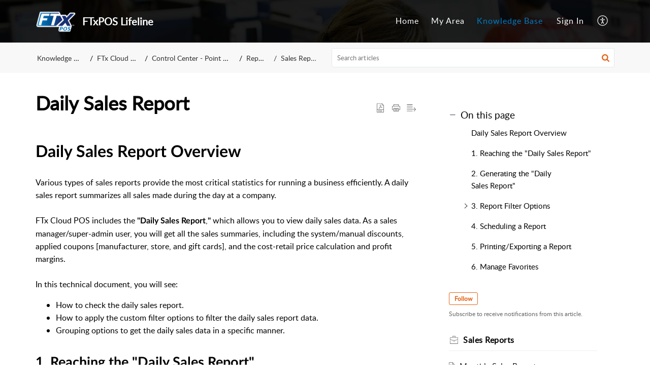

--- FILE ---
content_type: text/html;charset=UTF-8
request_url: https://support.ftxpos.com/portal/en/kb/articles/daily-sales-report
body_size: 19546
content:

<!DOCTYPE html>
<html id="portal_html" lang=en><head>                  
<meta http-equiv="X-UA-Compatible" content="IE=edge" /><meta name="viewport" content="width=device-width, initial-scale=1, maximum-scale=1" /><meta http-equiv="Cache-Control" content="no-cache, no-store, must-revalidate" /><meta http-equiv="Pragma" content="no-cache" />
<title>Daily Sales Report</title>
 
<meta  name="description" content="Daily Sales Report Overview Various types of sales reports provide the most critical statistics for running a business efficiently. A daily sales report summarizes all sales made during the day at a company. FTx Cloud POS includes the &#34;Daily Sales ..."/>
<meta  name="keywords" content="Daily Sales Report | FTxPOS Lifeline | Sales Reports | FTx Cloud POS"/>
<meta  name="twitter:card" content="summary"/>
 
<link rel="canonical" href="https://support.ftxpos.com/portal/en/kb/articles/daily-sales-report"/> 
<meta property="og:title" content="Daily Sales Report" />
<meta property="og:site_name" content="FTxPOS Lifeline" />
<meta property="og:description" content="Daily Sales Report Overview Various types of sales reports provide the most critical statistics for running a business efficiently. A daily sales report summarizes all sales made during the day at a company. FTx Cloud POS includes the &#34;Daily Sales ..." />
<meta property="og:type" content="article" />
<meta property="og:locale" content="en" />
<meta property="og:url" content="https://support.ftxpos.com/portal/en/kb/articles/daily-sales-report" />
<meta property="og:image" content="https://desk.zoho.com/portal/api/kbCategory/665016000000434001/logo/599198000000668183?orgId=767986028" />
 
<link  rel="alternate" hreflang="en" href="https://support.ftxpos.com/portal/en/kb/articles/daily-sales-report"/>
<link  rel="alternate" hreflang="x-default" href="https://support.ftxpos.com/portal/en/kb/articles/daily-sales-report"/>
 
<link rel="preconnect" href="//static.zohocdn.com"><script nonce="321c6c4a1ae57ccd7636804e618f90c6">var PortalInfo = JSON.parse("{\x22csp\x22:{\x22scriptSrcNonce\x22:\x22321c6c4a1ae57ccd7636804e618f90c6\x22},\x22agentsLoginPageURL\x22:\x22\x22,\x22isJWTEnabled\x22:false,\x22endUsersLoginPageURL\x22:\x22\x22,\x22profileStatus\x22:null,\x22i18NLangFile\x22:\x22en_US\x22,\x22isHCDomainForInlineImageEnabled\x22:false,\x22isNewCaptchaEnabled\x22:true,\x22nimbusEditorUrl\x22:\x22static.zohocdn.com\/zoho\-desk\-editor\x22,\x22isSEOClientRenderingEnabled\x22:false,\x22isEmbedChatButtonEnabled\x22:true,\x22agentSigninIframeURL\x22:\x22https:\/\/support.ftxpos.com\/support\/fastraxsolutions\/ShowHomePage.do\x22,\x22isTicketExportEnabled\x22:true,\x22isRemoteAuthEnabled\x22:false,\x22isAttachmentFileTypeRestrictionEnabled\x22:true,\x22isTicketsViewCountEnabled\x22:false,\x22isCDNCustomScriptEnabled\x22:false,\x22helpCenterInfo\x22:{\x22tabs\x22:[{\x22isDefault\x22:true,\x22displayName\x22:\x22Home\x22,\x22name\x22:\x22Home\x22,\x22isVisible\x22:true},{\x22isDefault\x22:false,\x22displayName\x22:\x22MyRequests\x22,\x22name\x22:\x22Cases\x22,\x22isVisible\x22:true},{\x22isDefault\x22:false,\x22displayName\x22:\x22SubmitRequest\x22,\x22name\x22:\x22SubmitRequest\x22,\x22isVisible\x22:true},{\x22isDefault\x22:false,\x22displayName\x22:\x22HelpCenter\x22,\x22name\x22:\x22Solutions\x22,\x22isVisible\x22:true},{\x22isDefault\x22:false,\x22displayName\x22:\x22Community\x22,\x22name\x22:\x22Community\x22,\x22isVisible\x22:true}],\x22logoLinkBackUrl\x22:\x22https:\/\/support.ftxpos.com\x22,\x22departmentIds\x22:[\x22665016000000006907\x22],\x22locale\x22:\x22en\x22,\x22isOIDCEnabled\x22:false,\x22orgId\x22:\x22767986028\x22,\x22CustomizationDetails\x22:{\x22footerHtml\x22:\x22\/portal\/hccustomize\/edbsn8588ac3f21c9dca17c7149326a965fd190b2d77253c86accea88f231c9e17f49915e5b5db98d21ebbecd36b70037a188\/footer.html\x22,\x22headerHtml\x22:\x22\/portal\/hccustomize\/edbsn8588ac3f21c9dca17c7149326a965fd190b2d77253c86accea88f231c9e17f49915e5b5db98d21ebbecd36b70037a188\/header.html\x22,\x22css\x22:null,\x22customThemeId\x22:\x22665016000079845001\x22,\x22color\x22:{\x22menuBar\x22:{\x22border\x22:{\x22hex\x22:\x22#007DC5\x22,\x22opacity\x22:null},\x22normalMenu\x22:{\x22hex\x22:\x22#ffffff\x22,\x22opacity\x22:null},\x22selectedMenu\x22:{\x22hex\x22:\x22#007DC5\x22,\x22opacity\x22:null},\x22hoverMenuText\x22:null,\x22selectedMenuText\x22:null,\x22hoverMenu\x22:{\x22hex\x22:\x22#007DC5\x22,\x22opacity\x22:null},\x22normalMenuText\x22:null},\x22buttons\x22:{\x22secondary\x22:{\x22hex\x22:\x22#f9f9f9\x22,\x22opacity\x22:null},\x22primaryText\x22:{\x22hex\x22:\x22#ffffff\x22,\x22opacity\x22:null},\x22primary\x22:{\x22hex\x22:\x22#007DC5\x22,\x22opacity\x22:null},\x22secondaryText\x22:{\x22hex\x22:\x22#333333\x22,\x22opacity\x22:null}},\x22tab\x22:{\x22background\x22:{\x22hex\x22:\x22#000000\x22,\x22opacity\x22:null},\x22opacity\x22:\x220.54\x22},\x22footer\x22:{\x22background\x22:{\x22hex\x22:\x22#252525\x22,\x22opacity\x22:null},\x22link\x22:{\x22hex\x22:\x22#ffffff\x22,\x22opacity\x22:null},\x22text\x22:{\x22hex\x22:\x22#ffffff\x22,\x22opacity\x22:null},\x22linkHover\x22:{\x22hex\x22:\x22#ffffff\x22,\x22opacity\x22:null}},\x22breadCrumb\x22:{\x22background\x22:{\x22hex\x22:\x22#f8f8f8\x22,\x22opacity\x22:null},\x22text\x22:{\x22hex\x22:\x22#333333\x22,\x22opacity\x22:null},\x22hoverText\x22:{\x22hex\x22:\x22#007DC5\x22,\x22opacity\x22:null}},\x22link\x22:{\x22normalText\x22:{\x22hex\x22:\x22#000000\x22,\x22opacity\x22:null},\x22selectedText\x22:null,\x22primaryText\x22:null,\x22primaryHoverText\x22:null,\x22primarySelectedText\x22:null,\x22hoverText\x22:{\x22hex\x22:\x22#007DC5\x22,\x22opacity\x22:null},\x22secondaryText\x22:null,\x22secondaryHoverText\x22:null},\x22header\x22:{\x22background\x22:{\x22image\x22:{\x22fileName\x22:\x22welcome\-to\-support\-center\-image2.jpg\x22,\x22imageURL\x22:\x22https:\/\/desk.zoho.com\/portal\/api\/customThemes\/665016000079845001\/images\/599198000000038001?portalId=edbsn8588ac3f21c9dca17c7149326a965fd130cf29386a4a975fd7bd598af3659f15\x22,\x22imageDataURI\x22:null,\x22id\x22:\x22599198000000038001\x22},\x22color\x22:{\x22hex\x22:\x22#000000\x22,\x22opacity\x22:null},\x22endColor\x22:null,\x22enabled\x22:[\x22image\x22],\x22startColor\x22:null},\x22backgroundImage\x22:null,\x22text\x22:{\x22hex\x22:\x22#ffffff\x22,\x22opacity\x22:null},\x22backgroundEnd\x22:null,\x22textHover\x22:null,\x22backgroundStart\x22:null},\x22body\x22:{\x22middleContainer\x22:null,\x22background\x22:{\x22hex\x22:\x22#ffffff\x22,\x22opacity\x22:null}}},\x22themeVersionID\x22:\x22v1176767991166\x22,\x22name\x22:\x22Elegant\x22,\x22font\x22:null},\x22isMultiLayoutEnabled\x22:true,\x22isZohoOneEnabled\x22:false,\x22portalName\x22:\x22fastraxsolutions\x22,\x22baseDomain\x22:\x22https:\/\/desk.zoho.com\x22,\x22portalId\x22:\x22edbsn8588ac3f21c9dca17c7149326a965fd130cf29386a4a975fd7bd598af3659f15\x22,\x22KB\x22:{\x22comments\x22:{\x22uuid\x22:\x2204bd5201\-54d3\-4dc4\-9313\-6b035cbef660\x22}},\x22id\x22:\x22665016000000148013\x22,\x22isSMSAuthEnabled\x22:false,\x22preferences\x22:{\x22isKBWatchListEnabled\x22:true,\x22isAccountTicketViewable\x22:true,\x22isArticleUpdatedTimeVisible\x22:true,\x22isMultiLayoutGridViewEnabled\x22:true,\x22articleFeedbackFormOnDislike\x22:\x22show\x22,\x22isSEONoIndexNoFollowSetAcrossAllPages\x22:false,\x22isSignUpFormCustomized\x22:false,\x22tocPosition\x22:\x22side\x22,\x22showFeedbackFormOnDislike\x22:true,\x22isTicketViewsEnabled\x22:true,\x22isCustomStatusFilterEnabled\x22:false,\x22isArticleAuthorInfoVisible\x22:true,\x22isSelfSignUp\x22:false,\x22isImageWaitEnabled\x22:true,\x22isKBEndUsersCommentEnabled\x22:true,\x22isCommunityEnabled\x22:false,\x22isKBModerationEnabled\x22:true,\x22isTocEnabled\x22:true,\x22isClientDebuggingEnabled\x22:false,\x22isPayloadEncryptionEnabled\x22:false,\x22guestUserAccessRestriction\x22:{\x22submitTicket\x22:true},\x22signupFormLayout\x22:\x22STATIC_FORM\x22,\x22isUserDeletionEnabled\x22:true,\x22isSEOSetAcrossAllPages\x22:true,\x22isHelpCenterPublic\x22:true,\x22searchScope\x22:\x22global\x22,\x22isKBCommentAttachmentsEnabled\x22:true,\x22isCommunityAtMentionEnabled\x22:true,\x22imageWaitingTime\x22:\x221000\x22,\x22isMultilingualEnabled\x22:false,\x22communityLandingPage\x22:\x22recentpost\x22,\x22isKBEnabled\x22:true,\x22isSecondaryContactsEnabled\x22:true,\x22isKBCommentsRecycleBinEnabled\x22:true,\x22isOnHoldEnabled\x22:true,\x22isContactAccountMultiMappingEnabled\x22:false,\x22isOTPBasedAuthenticationEnabled\x22:false,\x22isGamificationEnabled\x22:true,\x22isTagsEnabled\x22:true},\x22activeLocales\x22:[{\x22i18nLocaleName\x22:\x22English\x22,\x22name\x22:\x22FTxPOS Lifeline\x22,\x22locale\x22:\x22en\x22,\x22type\x22:\x22DEFAULT\x22,\x22status\x22:\x22ACCESIBLE_IN_HELPCENTER\x22}],\x22url\x22:\x22https:\/\/support.ftxpos.com\/portal\/\x22,\x22logoUrl\x22:\x22https:\/\/contacts.zoho.com\/file?ot=8\x26t=serviceorg\x26ID=767986028\x22,\x22accountId\x22:\x2210036018583\x22,\x22locales\x22:[{\x22localeCode\x22:\x22en\x22,\x22name\x22:\x22English (United States)\x22}],\x22isDefault\x22:true,\x22name\x22:\x22FTxPOS Lifeline\x22,\x22favIconUrl\x22:\x22https:\/\/support.ftxpos.com\/portal\/api\/publicImages\/665016000000272001?portalId=edbsn8588ac3f21c9dca17c7149326a965fd130cf29386a4a975fd7bd598af3659f15\x22,\x22primaryLocale\x22:\x22en\x22},\x22hcUsersSignInIframeURL\x22:\x22https:\/\/support.ftxpos.com\/accounts\/signin?_sh=false\x26client_portal=true\x26servicename=ZohoSupport\x22,\x22showAgentLoginInHC\x22:false,\x22zAppsFrameUrl\x22:\x22{{uuId}}.zappsusercontent.com\x22,\x22isCPSamlEnabled\x22:false,\x22zuid\x22:\x22\x22,\x22customScript\x22:null,\x22iamDomainOfHC\x22:\x22https:\/\/support.ftxpos.com\x22,\x22gtmId\x22:null,\x22attachmentControl\x22:{\x22type\x22:\x22FULL_PERMISSION\x22},\x22cssforMobileOTP\x22:\x22\/portal\/css\/hc_new_signin.css\x22,\x22csrf_token\x22:\x22365e1411\-c70a\-4711\-a341\-32ccf701096e\x22,\x22nimbusThemeUrl\x22:\x22static.zohocdn.com\/helpcenter\/elegant\x22,\x22sandboxDomain\x22:\x22deskportal.zoho.com\x22,\x22isTicketIdRedirectionEnabled\x22:true,\x22hcUsersSignUpRegisterScriptURL\x22:\x22\x22,\x22isSigninUsingZohoEnabled\x22:false,\x22pageSenseTrackingScript\x22:null,\x22isBotRequest\x22:true,\x22isGoalAnalyticsEnabled\x22:false,\x22moduleInfoMap\x22:{\x22Products\x22:{\x22changed_module_sanitized\x22:\x22products\x22,\x22changed_i18n_module\x22:\x22Products\x22,\x22changed_module\x22:\x22Products\x22,\x22changed_module_apikey\x22:\x22products\x22,\x22changed_i18n_plural_module\x22:\x22Products\x22,\x22changed_sing_module\x22:\x22Product\x22,\x22changed_plural_module\x22:\x22Products\x22,\x22changed_i18n_sing_module\x22:\x22Product\x22},\x22Solutions\x22:{\x22changed_module_sanitized\x22:\x22knowledge\-base\x22,\x22changed_i18n_module\x22:\x22Knowledge Base\x22,\x22changed_module\x22:\x22Knowledge Base\x22,\x22changed_module_apikey\x22:\x22kbCategory\x22,\x22changed_i18n_plural_module\x22:\x22Articles\x22,\x22changed_sing_module\x22:\x22Article\x22,\x22changed_plural_module\x22:\x22Articles\x22,\x22changed_i18n_sing_module\x22:\x22Article\x22},\x22Contacts\x22:{\x22changed_module_sanitized\x22:\x22contacts\x22,\x22changed_i18n_module\x22:\x22Contacts\x22,\x22changed_module\x22:\x22Contacts\x22,\x22changed_module_apikey\x22:\x22contacts\x22,\x22changed_i18n_plural_module\x22:\x22Contacts\x22,\x22changed_sing_module\x22:\x22Contact\x22,\x22changed_plural_module\x22:\x22Contacts\x22,\x22changed_i18n_sing_module\x22:\x22Contact\x22},\x22Customers\x22:{\x22changed_module_sanitized\x22:\x22customers\x22,\x22changed_i18n_module\x22:\x22Customers\x22,\x22changed_module\x22:\x22Customers\x22,\x22changed_module_apikey\x22:\x22customers\x22,\x22changed_i18n_plural_module\x22:\x22Customers\x22,\x22changed_sing_module\x22:\x22Customer\x22,\x22changed_plural_module\x22:\x22Customers\x22,\x22changed_i18n_sing_module\x22:\x22Customer\x22},\x22Cases\x22:{\x22changed_module_sanitized\x22:\x22tickets\x22,\x22changed_i18n_module\x22:\x22Tickets\x22,\x22changed_module\x22:\x22Tickets\x22,\x22changed_module_apikey\x22:\x22tickets\x22,\x22changed_i18n_plural_module\x22:\x22Tickets\x22,\x22changed_sing_module\x22:\x22Ticket\x22,\x22changed_plural_module\x22:\x22Tickets\x22,\x22changed_i18n_sing_module\x22:\x22Ticket\x22},\x22Accounts\x22:{\x22changed_module_sanitized\x22:\x22accounts\x22,\x22changed_i18n_module\x22:\x22Accounts\x22,\x22changed_module\x22:\x22Accounts\x22,\x22changed_module_apikey\x22:\x22accounts\x22,\x22changed_i18n_plural_module\x22:\x22Accounts\x22,\x22changed_sing_module\x22:\x22Account\x22,\x22changed_plural_module\x22:\x22Accounts\x22,\x22changed_i18n_sing_module\x22:\x22Account\x22},\x22Community\x22:{\x22changed_module_sanitized\x22:\x22community\x22,\x22changed_i18n_module\x22:\x22Community\x22,\x22changed_module\x22:\x22Community\x22,\x22changed_module_apikey\x22:\x22community\x22,\x22changed_i18n_plural_module\x22:\x22Community\x22,\x22changed_sing_module\x22:\x22Community\x22,\x22changed_plural_module\x22:\x22Community\x22,\x22changed_i18n_sing_module\x22:\x22Community\x22}},\x22helpCentreIamDomain\x22:\x22https:\/\/accounts.zohoportal.com\x22,\x22hcUsersForgotPwdIframeURL\x22:\x22https:\/\/support.ftxpos.com\/accounts\/password\/forgot?_sh=false\x26_embed=true\x26client_portal=true\x26servicename=ZohoSupport\x26_hn=true\x22,\x22isNewAPIForKB\x22:true,\x22isCustomerHappinessEnabled\x22:true,\x22editorVersion\x22:\x225.3.8\x22,\x22agentForgotPwdURL\x22:\x22https:\/\/accounts.zoho.com\/password?servicename=ZohoSupport\x26serviceurl=%2Fsupport%2Ffastraxsolutions\x26service_language=en\x22,\x22editorUrl\x22:\x22https:\/\/static.zohocdn.com\/zoho\-desk\-editor\/EV5.3.8\/js\/ZohoDeskEditor.js\x22,\x22serviceName\x22:\x22ZohoSupport\x22,\x22isFolderPermalinkEnabled\x22:false,\x22userId\x22:\x22\x22,\x22accountsUrls\x22:{\x22forgotPasswordIframeUrl\x22:\x22https:\/\/support.ftxpos.com\/accounts\/p\/10036018583\/password?servicename=ZohoSupport\x22,\x22logoutUrl\x22:\x22https:\/\/support.ftxpos.com\/accounts\/p\/10036018583\/logout?servicename=ZohoSupport\x22,\x22signInIframeUrl\x22:\x22https:\/\/support.ftxpos.com\/accounts\/p\/10036018583\/signin?servicename=ZohoSupport\x22,\x22reloginUrl\x22:\x22https:\/\/support.ftxpos.com\/accounts\/p\/10036018583\/account\/v1\/relogin?servicename=ZohoSupport\x22},\x22defaultDepId\x22:\x22665016000000006907\x22,\x22isFederatedLoginEnabled\x22:false,\x22isFreePlan\x22:false,\x22agentInterfaceIamDomain\x22:\x22https:\/\/accounts.zoho.com\x22}")

function inIframe(){try{return window.self!==window.top}catch(n){return!0}}var loadingInIframe=inIframe()
try{if(loadingInIframe){var parentWindow=window.parent||{},portalPortalInfo=parentWindow.PortalInfo||{},parentHelpcenterInfo=portalPortalInfo.helpCenterInfo||{},parentPortalUrl=parentHelpcenterInfo.url,helpCenterInfo=PortalInfo.helpCenterInfo||{}
if(helpCenterInfo.url==parentPortalUrl){var hcCustomizationTemp=void 0===parentWindow.hcCustomization?!1:parentWindow.hcCustomization
!hcCustomizationTemp&&window.parent.location.reload()}}}catch(e){console.log("Couldn't access parent page")};
var deploymentType = "US";
var isPortalMarketPlaceEnabled = "false";
var cdnDomain = {
portalJs : "//static.zohocdn.com\/helpcenter\/elegant/",
portalCss : "//static.zohocdn.com\/helpcenter\/elegant/",
portalImages : "//static.zohocdn.com\/helpcenter\/elegant/",
portalFonts : "//static.zohocdn.com\/helpcenter\/elegant/"
}
var awsDomain={
portalJs : "//static.zohocdn.com\/helpcenter\/elegant/",
portalCss : "//static.zohocdn.com\/helpcenter\/elegant/",
portalImages : "//static.zohocdn.com\/helpcenter\/elegant/",
portalFonts : "//static.zohocdn.com\/helpcenter\/elegant/"
}
PortalInfo [ "nimbusCDNFingerprints" ] = {"header.js":"header.671e32ececd1abbdc786_.js","ZFramework.js":"ZFramework.9f407154b37b8a411ef0.js","ticketIconContent.js":"ticketIconContent.ef132fd7d5b0d1a64650_.js","articles.js":"articles.cb138ce69b48dec906aa_.js","attachmentIconContent.js":"attachmentIconContent.c737c2175513ddd0820c_.js","clonerepo.js":"clonerepo.c3ffb6623bc79276dfc4.js","community.js":"community.afe13abca4000b0a41a8_.js","modalwidget.js":"modalwidget.203d86959546bd7eb7c9_.js","editorInit.js":"editorInit.415eecb748747862d473.js","d3.js":"d3.30021d67a0d610173d29.js","react.js":"react.vendor.0a48cd3eb89bbe20219a_.js","widget.js":"widget.303a67741b0eaab58888_.js","mpwidget.js":"mpwidget.2c3f597120579e5e01b6_.js","article.js":"article.c452ca598a345ee3c306_.js","widgets.js":"widgets.7637f2277fa868f7bdfb_.js","main.js":"main.ab35add53ee805b36f7a_.js","topics.js":"topics.55dd45aa7e043c648b57_.js","contributors.js":"contributors.dce5a32b4416a890098c_.js","profile.js":"profile.3dd23b47cb248d01ea95_.js","ticket.js":"ticket.4e6482bfefb8f61d7f5e_.js","vendor.js":"vendor.f20cc32b8fe1c0809966_.js","mpextensionconfig.js":"mpextensionconfig.25982dbeda3596c36427_.js","iconContent.js":"iconContent.65dff2bee907943bfb45_.js","search.js":"search.0495c55451994e424711_.js","runtime~main.js":"runtime~main.e3055c13c67c93722282_.js","runtime~widget.js":"runtime~widget.c60afa6f24774d87be45_.js","authorizationPage.js":"authorizationPage.88079e52ba31e0825847_.js","module.js":"module.0d01b56e4f1e688b46fc_.js","ZohoCharts.min.js":"ZohoCharts.min.cabace3b2b984aceae99.js"};
PortalInfo [ "nimbusCDNFingerprintsCSS" ] = {"community.css":"community.afe13abca4000b0a41a8_.css","main.css":"main.ab35add53ee805b36f7a_.css","zohohckbarticlenotes.css":"zohohckbarticlenotes.95444bc1534bf935b6ce.css","search.css":"search.0495c55451994e424711_.css","modalwidget.css":"modalwidget.203d86959546bd7eb7c9_.css","articles.css":"articles.cb138ce69b48dec906aa_.css","mpwidget.css":"mpwidget.2c3f597120579e5e01b6_.css","mpextensionconfig.css":"mpextensionconfig.25982dbeda3596c36427_.css","ZohoDeskEditorTools.min.css":"ZohoDeskEditorTools.min.a43e16bb8cb7999b5c85.css","header.css":"header.671e32ececd1abbdc786_.css","print.css":"print.41d57b1966089ba45581.css","ZohoDeskEditor.min.css":"ZohoDeskEditor.min.2045c6d4332a50bafdcd.css","module.css":"module.0d01b56e4f1e688b46fc_.css","widgets.css":"widgets.7637f2277fa868f7bdfb_.css","article.css":"article.c452ca598a345ee3c306_.css","authorizationPage.css":"authorizationPage.88079e52ba31e0825847_.css","topics.css":"topics.55dd45aa7e043c648b57_.css","showoriginal.css":"showoriginal.8571cb917871b37fa779.css","profile.css":"profile.3dd23b47cb248d01ea95_.css","ticket.css":"ticket.4e6482bfefb8f61d7f5e_.css","kbeditorinner.css":"kbeditorinner.1f46b7046d71339b0596.css","hc_authentication.css":"hc_authentication.e23fe04c5ccef9ac9f15.css","contributors.css":"contributors.dce5a32b4416a890098c_.css"} || {};
Object.assign ( PortalInfo [ "nimbusCDNFingerprints" ] || {}, {"header.js":"header.671e32ececd1abbdc786_.js","ZFramework.js":"ZFramework.9f407154b37b8a411ef0.js","ticketIconContent.js":"ticketIconContent.ef132fd7d5b0d1a64650_.js","articles.js":"articles.cb138ce69b48dec906aa_.js","attachmentIconContent.js":"attachmentIconContent.c737c2175513ddd0820c_.js","clonerepo.js":"clonerepo.c3ffb6623bc79276dfc4.js","community.js":"community.afe13abca4000b0a41a8_.js","modalwidget.js":"modalwidget.203d86959546bd7eb7c9_.js","editorInit.js":"editorInit.415eecb748747862d473.js","d3.js":"d3.30021d67a0d610173d29.js","react.js":"react.vendor.0a48cd3eb89bbe20219a_.js","widget.js":"widget.303a67741b0eaab58888_.js","mpwidget.js":"mpwidget.2c3f597120579e5e01b6_.js","article.js":"article.c452ca598a345ee3c306_.js","widgets.js":"widgets.7637f2277fa868f7bdfb_.js","main.js":"main.ab35add53ee805b36f7a_.js","topics.js":"topics.55dd45aa7e043c648b57_.js","contributors.js":"contributors.dce5a32b4416a890098c_.js","profile.js":"profile.3dd23b47cb248d01ea95_.js","ticket.js":"ticket.4e6482bfefb8f61d7f5e_.js","vendor.js":"vendor.f20cc32b8fe1c0809966_.js","mpextensionconfig.js":"mpextensionconfig.25982dbeda3596c36427_.js","iconContent.js":"iconContent.65dff2bee907943bfb45_.js","search.js":"search.0495c55451994e424711_.js","runtime~main.js":"runtime~main.e3055c13c67c93722282_.js","runtime~widget.js":"runtime~widget.c60afa6f24774d87be45_.js","authorizationPage.js":"authorizationPage.88079e52ba31e0825847_.js","module.js":"module.0d01b56e4f1e688b46fc_.js","ZohoCharts.min.js":"ZohoCharts.min.cabace3b2b984aceae99.js"} );
window.isAWSEnabled = false;
/* 			window.addCDNExpireCookie=function(){if("undefined"==typeof navigator||navigator.onLine){var n=new Date,t=new Date(n);t.setDate(n.getDate()+1),document.cookie="aws_cdn_failed=1;expires="+t.toGMTString()}},
window.isAWSCDNUrl=function(n,t){var i=window.awsDomain[t];return!(!i||-1===n.indexOf(i))},
window.onNotifyError=function(n,t){if(isAWSCDNUrl(n,t)){addCDNExpireCookie();location.reload(!0)}},
window.isAWSCDNFailed=function(){var n=document.cookie.match("aws_cdn_failed=(.*?)(;|$)");return!!n&&"1"===unescape(n[1])},
*/			window.getStaticDomain=function(){var n=cdnDomain;return window.staticDomain?Object.assign?Object.assign({},window.staticDomain,n):Object.keys(n).reduce(function(t,i){return t[i]=n[i],t},window.staticDomain):n},
window.makeRequest=function(n,t){return new Promise(function(i,e){var o=new XMLHttpRequest;o.open(n,t),o.onload=function(){this.status>=200&&this.status<300?i(o.response):e({status:this.status,statusText:o.statusText})},o.send()})},
window.staticDomain=getStaticDomain();

if(!window.Promise){var setTimeoutFunc=setTimeout;function noop(){}function bind(e,n){return function(){e.apply(n,arguments)}}function handle(e,n){for(;3===e._state;)e=e._value;0!==e._state?(e._handled=!0,Promise._immediateFn(function(){var t=1===e._state?n.onFulfilled:n.onRejected;if(null!==t){var o;try{o=t(e._value)}catch(e){return void reject(n.promise,e)}resolve(n.promise,o)}else(1===e._state?resolve:reject)(n.promise,e._value)})):e._deferreds.push(n)}function resolve(e,n){try{if(n===e)throw new TypeError("A promise cannot be resolved with itself.");if(n&&("object"==typeof n||"function"==typeof n)){var t=n.then;if(n instanceof Promise)return e._state=3,e._value=n,void finale(e);if("function"==typeof t)return void doResolve(bind(t,n),e)}e._state=1,e._value=n,finale(e)}catch(n){reject(e,n)}}function reject(e,n){e._state=2,e._value=n,finale(e)}function finale(e){2===e._state&&0===e._deferreds.length&&Promise._immediateFn(function(){e._handled||Promise._unhandledRejectionFn(e._value)});for(var n=0,t=e._deferreds.length;n<t;n++)handle(e,e._deferreds[n]);e._deferreds=null}function Handler(e,n,t){this.onFulfilled="function"==typeof e?e:null,this.onRejected="function"==typeof n?n:null,this.promise=t}function doResolve(e,n){var t=!1;try{e(function(e){t||(t=!0,resolve(n,e))},function(e){t||(t=!0,reject(n,e))})}catch(e){if(t)return;t=!0,reject(n,e)}}window.Promise=function e(n){if(!(this instanceof e))throw new TypeError("Promises must be constructed via new");if("function"!=typeof n)throw new TypeError("not a function");this._state=0,this._handled=!1,this._value=void 0,this._deferreds=[],doResolve(n,this)};var _proto=Promise.prototype;_proto.catch=function(e){return this.then(null,e)},_proto.then=function(e,n){var t=new this.constructor(noop);return handle(this,new Handler(e,n,t)),t},Promise.all=function(e){return new Promise(function(n,t){if(!e||void 0===e.length)throw new TypeError("Promise.all accepts an array");var o=Array.prototype.slice.call(e);if(0===o.length)return n([]);var r=o.length;function i(e,s){try{if(s&&("object"==typeof s||"function"==typeof s)){var c=s.then;if("function"==typeof c)return void c.call(s,function(n){i(e,n)},t)}o[e]=s,0==--r&&n(o)}catch(e){t(e)}}for(var s=0;s<o.length;s++)i(s,o[s])})},Promise.resolve=function(e){return e&&"object"==typeof e&&e.constructor===Promise?e:new Promise(function(n){n(e)})},Promise.reject=function(e){return new Promise(function(n,t){t(e)})},Promise.race=function(e){return new Promise(function(n,t){for(var o=0,r=e.length;o<r;o++)e[o].then(n,t)})},Promise._immediateFn="function"==typeof setImmediate&&function(e){setImmediate(e)}||function(e){setTimeoutFunc(e,0)},Promise._unhandledRejectionFn=function(e){"undefined"!=typeof console&&console&&console.warn("Possible Unhandled Promise Rejection:",e)}}
var headerHtmlPromise, footerHtmlPromise;
var customizationObj= PortalInfo.helpCenterInfo.CustomizationDetails || {};
if(customizationObj.headerHtml){
headerHtmlPromise= makeRequest('GET',customizationObj.headerHtml)//No I18N
}
if(customizationObj.footerHtml){
footerHtmlPromise= makeRequest('GET',customizationObj.footerHtml)//No I18N
}</script><link href="https://support.ftxpos.com/portal/api/publicImages/665016000000272001?portalId=edbsn8588ac3f21c9dca17c7149326a965fd130cf29386a4a975fd7bd598af3659f15" TYPE='IMAGE/X-ICON' REL='SHORTCUT ICON'/>
<link rel="preload" href='https://contacts.zoho.com/file?ot=8&t=serviceorg&ID=767986028' as="image"/>
<link rel="stylesheet" type="text/css" integrity="sha384-s/2EYTg13V66KbkVookl40JFL8NHK4J7I0Lo6JMgiExPLi3ZYb/TdM0YwoBrk05D" crossorigin="anonymous" href="//static.zohocdn.com/helpcenter/elegant/css/main.ab35add53ee805b36f7a_.css"></link>
<style id="customCss"></style>

<script type="text/javascript" nonce="321c6c4a1ae57ccd7636804e618f90c6" integrity="sha384-Q7/Yr/2TO46oYNB3uQ4uE/TYh2fMoAH/aGCKNIqIGCptCr54FIJ0rBi1MCk83Ozp" crossorigin="anonymous"  src="//static.zohocdn.com/helpcenter/elegant/js/react.vendor.0a48cd3eb89bbe20219a_.js"></script>
<script type="text/javascript" nonce="321c6c4a1ae57ccd7636804e618f90c6" integrity="sha384-1DxLCJkhWzfWVSR1dp8kzXcKq9VIvCfnPcqVIEn691xctG8IYLyyRp1uXsC7fHVp" crossorigin="anonymous" src="//static.zohocdn.com/helpcenter/elegant/js/vendor.f20cc32b8fe1c0809966_.js"></script>
<script type="text/javascript" nonce="321c6c4a1ae57ccd7636804e618f90c6" integrity="sha384-5FCEd8AQiea/dJ5rTKHl6xEPjLyU0phZRu+GKnzxDVqpflTPN95iahLsQxMmmuwI" crossorigin="anonymous" src="//static.zohocdn.com/helpcenter/elegant/js/main.ab35add53ee805b36f7a_.js"></script>
<script type="text/javascript" nonce="321c6c4a1ae57ccd7636804e618f90c6" integrity="sha384-GleA/PbYgslHc2j6zEh3Gv/X5/I/dbsp26CHasGNSI0IG0JVBIG2BJ7FWq47FhQ8" crossorigin="anonymous" src="//static.zohocdn.com/helpcenter/elegant/js/runtime~main.e3055c13c67c93722282_.js"></script>
<script type="text/javascript" nonce="321c6c4a1ae57ccd7636804e618f90c6" integrity="sha384-DrvsVZb++OY91vzvYvTIUKDTs/nqJUHX0NumSwE0tPkpJH81ckmJo965dcCeVEyy" crossorigin="anonymous" src="//static.zohocdn.com/helpcenter/elegant/i18n/en_US.35d9c3e84fce4a1f80d9.js"></script></head><body class="body"><div id="container"/>
<h1>Daily Sales Report</h1>

<div id="seoBodyContent"><div><div><h1>Daily Sales Report</h1></div>
<div><span><div><h1 class="toc_anchors" id="Daily_Sales_Report_Overview"><b style="text-indent: 0in"><span style="font-size: 32px" class="size"><span style="color: rgb(0, 0, 0)" class="colour">Daily Sales Report Overview</span></span></b></h1></div><div><span style="color: rgb(0, 0, 0)"><span style="color: rgb(0, 0, 0)" class="colour">Various types of sales reports provide the most critical statistics for running a business efficiently. A daily sales report summarizes all sales made during the day at a company.</span></span></div><div><div style="color: rgb(37, 37, 37)"><span style="color: rgb(0, 0, 0)" class="colour">&nbsp;</span></div><div style="color: rgb(37, 37, 37)"><span style="color: rgb(0, 0, 0)" class="colour">FTx Cloud POS includes the&nbsp;</span><b><span style="color: rgb(0, 0, 0)" class="colour">&quot;Daily Sales Report</span></b><span style="color: rgb(0, 0, 0)" class="colour">,</span><b><span style="color: rgb(0, 0, 0)" class="colour">&quot;</span></b><span style="color: rgb(0, 0, 0)" class="colour">&nbsp;which allows you to view daily sales data. As a sales manager/super-admin user, you will get all the sales summaries, including the system/manual discounts, applied coupons [manufacturer, store, and gift cards], and the cost-retail&nbsp;price calculation and profit margins.</span></div></div><div><span style="color: rgb(0, 0, 0)" class="colour"><br /></span></div><div><span style="color: rgb(0, 0, 0)" class="colour">In this technical document, you will see:<br /></span></div><ol><li style="list-style-type: disc"><span style="color: rgb(0, 0, 0)" class="colour">How to check the daily sales report.<br /></span></li><li style="list-style-type: disc"><span style="color: rgb(0, 0, 0)" class="colour">How to apply the custom filter options to filter the daily sales report data.<br /></span></li><li style="list-style-type: disc"><span style="color: rgb(0, 0, 0)" class="colour">Grouping options to get the daily sales data in a specific manner.<br /></span></li></ol><div><div><h1 class="toc_anchors" id="1Reaching_the_Daily_SalesReport"><b><span style="font-size: 20pt" class="size"><span style="color: rgb(0, 0, 0)" class="colour">1.&nbsp;Reaching the &quot;Daily Sales</span></span></b><b style="color: rgb(13, 13, 13)"><span style="font-size: 20pt" class="size"><span style="color: rgb(0, 0, 0)" class="colour">&nbsp;Report&quot;</span></span></b><span style="color: rgb(0, 0, 0)" class="colour"><br /></span></h1><div><span style="color: rgb(0, 0, 0)" class="colour">To reach the </span><b><span style="color: rgb(0, 0, 0)" class="colour">&quot;Daily Sales Report</span></b><span style="color: rgb(0, 0, 0)" class="colour">,</span><b><span style="color: rgb(0, 0, 0)" class="colour">&quot; </span></b><span style="color: rgb(0, 0, 0)" class="colour">follow the below steps:<br /></span></div></div><div><ol><li style="list-style-type: disc"><b><span style="color: rgb(0, 0, 0)" class="colour">Step 1</span></b><span style="color: rgb(0, 0, 0)" class="colour">: Log into</span>&nbsp;<span style="color: rgb(0, 101, 204)" class="colour"><b>Control Center</b></span><br /></li><li style="list-style-type: disc; text-align: left" class=" align-left"><b><span class="colour" style="color: rgb(0, 0, 0)">Step 2</span></b><span class="colour" style="color: rgb(0, 0, 0)">: Choose</span><span class="font"><span style="font-size: 16px" class="size"><span style="color: rgb(0, 101, 204)" class="colour"><span class="highlight"><b>&nbsp;Point of Sale</b></span></span></span></span><br /></li><li style="list-style-type: disc; text-align: left" class=" align-left"><b><span class="colour" style="color: rgb(0, 0, 0)">Step 3</span></b><span class="colour" style="color: rgb(0, 0, 0)">: Choose</span>&nbsp;<span style="color: rgb(0, 101, 204)" class="colour"><b>Reports</b></span><br /></li><li style="list-style-type: disc"><b><span class="colour" style="color: rgb(0, 0, 0)">Step 4</span></b><span class="colour" style="color: rgb(0, 0, 0)">: Choose</span>&nbsp;<span style="color: rgb(0, 101, 204)" class="colour"><b>Sales Reports</b></span></li><li style="list-style-type: disc"><b><span class="colour" style="color: rgb(0, 0, 0)">Step 5</span></b><span class="colour" style="color: rgb(0, 0, 0)">: Choose</span>&nbsp;<b><span style="color: rgb(0, 101, 204)" class="colour">Daily Sales</span></b></li></ol><div><u style=""><span style=""><b><span style="color: rgb(0, 0, 0)" class="colour">Figure 1.1</span></b></span></u><span style=""><span style="color: rgb(0, 0, 0)" class="colour">&nbsp;below will help you understand the navigation better.</span></span><br /></div><div><br /></div><div><div><i><b><span style="color: rgb(0, 101, 204)" class="colour"></span></b></i><img style="padding: 0px; max-width: 100%; box-sizing: border-box" src="https://support.ftxpos.com/galleryDocuments/edbsn32481d83e3898c987543653d25e28ef01316973c3965a3c75612f06ef96e2458b747238a7ee55778dc21557222815aa2?inline=true"><br /></div><div><b style=""><u><span class="colour" style="color: rgb(0, 0, 0)">Figure 1.1</span></u></b></div><div><span class="colour" style="color: rgb(0, 0, 0)"><br /></span></div><div><span style=""><span class="colour" style="color: rgb(0, 0, 0)">When you click</span><b><span class="colour" style="color: rgb(0, 0, 0)"> &quot;Daily</span></b></span><span style="overflow-wrap: break-word"><b><span class="colour" style="color: rgb(0, 0, 0)">&nbsp;Sales</span></b><span class="colour" style="color: rgb(0, 0, 0)">,</span><b><span class="colour" style="color: rgb(0, 0, 0)">&quot;</span></b></span><span style=""><span class="colour" style="color: rgb(0, 0, 0)">&nbsp;the<b> &quot;Daily Sales Report&quot;</b>&nbsp;screen will open with relevant filtering and sorting options, as&nbsp;</span><u><b><span class="colour" style="color: rgb(0, 0, 0)">Figure 1.2</span></b></u><span class="colour" style="color: rgb(0, 0, 0)">&nbsp;shows.</span></span><br /></div><div><img style="padding: 0px; max-width: 100%; box-sizing: border-box" src="https://support.ftxpos.com/galleryDocuments/edbsn7e8a604891eb86b6d0287e8ebe29588b8f26cdd865fe556c5360f79efc3c548219adda15e13ffc3a18a27917df93a372?inline=true"><br /></div><div><b style=""><u><span class="colour" style="color: rgb(0, 0, 0)">Figure 1.2</span></u></b><span class="colour" style="color: rgb(0, 0, 0)"><br /></span></div><div><span class="colour" style="color: rgb(0, 0, 0)"><br /></span></div><div><span style="overflow-wrap: break-word" class="sty__z4uy2b__cls"><span class="colour" style="color: rgb(0, 0, 0)">The report data will be empty initially. You must choose a</span></span><span style="overflow-wrap: break-word" class="sty__bt9yz7__cls sty__2gfaej__cls"><span class="colour" style="color: rgb(0, 0, 0)">&nbsp;date range, select the appropriate filters, and click&nbsp;</span><span style=""><b><span class="colour" style="color: rgb(0, 0, 0)">&quot;Generate Report&quot;</span></b></span><span class="colour" style="color: rgb(0, 0, 0)">&nbsp;to generate a report.&nbsp;</span></span></div></div></div></div><div><h1 id="2Generating_the_Daily_SalesReport" class="toc_anchors"><b><span style="font-size: 20pt" class="size"><span class="colour" style="color: rgb(0, 0, 0)">2.&nbsp;Generating the &quot;Daily Sales</span></span></b><b style="color: rgb(13, 13, 13); font-size: 15px"><span style="font-size: 20pt" class="size"><span class="colour" style="color: rgb(0, 0, 0)">&nbsp;Report&quot;</span></span></b></h1><div style="overflow-wrap: break-word"><div style="overflow-wrap: break-word"><div style="overflow-wrap: break-word"><span style=""><span class="colour" style="color: rgb(0, 0, 0)">Please follow the steps below to generate the </span><b><span class="colour" style="color: rgb(0, 0, 0)">&quot;Daily Sales Report&quot;</span></b><span class="colour" style="color: rgb(0, 0, 0)"> that meets your requirements:&nbsp;&nbsp;</span></span></div></div></div><ol style=""><li style="margin: 0px; padding: 0px; list-style-type: disc" class="sty__5jktkx__cls"><span class="colour" style="color: rgb(0, 0, 0)">Navigate to the&nbsp;</span><span style=""><b><span class="colour" style="color: rgb(0, 0, 0)">Daily&nbsp;Sales&nbsp;Report</span></b></span><span class="colour" style="color: rgb(0, 0, 0)">&nbsp;screen.</span><span class="colour" style="color: rgb(0, 0, 0)"><br /></span></li><li style="margin: 0px; padding: 0px; list-style-type: disc" class="sty__0umxls__cls"><span class="colour" style="color: rgb(0, 0, 0)">Select the date range and click&nbsp;</span><span style=""><b><span class="colour" style="color: rgb(0, 0, 0)">&quot;Generate Report&quot;</span></b></span><b><span class="colour" style="color: rgb(0, 0, 0)">&nbsp;</span></b><span class="colour" style="color: rgb(0, 0, 0)">to view the Daily&nbsp;Sales&nbsp;Report for the selected date range.</span><span class="colour" style="color: rgb(0, 0, 0)"><br style="box-sizing: border-box" class="sty__2tu5i0__cls" /></span></li><ol><li style="margin: 0px; padding: 0px; list-style-type: disc" class="sty__b701y9__cls"><span class="colour" style="color: rgb(0, 0, 0)">Based on your requirements, you can use the filters </span><b><span class="colour" style="color: rgb(0, 0, 0)">Group By Location</span></b><span class="colour" style="color: rgb(0, 0, 0)">, </span><b><span class="colour" style="color: rgb(0, 0, 0)">Include In Sales Reporting</span></b><span class="colour" style="color: rgb(0, 0, 0)">, </span><b><span class="colour" style="color: rgb(0, 0, 0)">Filter the Sales By</span></b><span class="colour" style="color: rgb(0, 0, 0)">, </span><b><span class="colour" style="color: rgb(0, 0, 0)">Reconciliation Type</span></b><span class="colour" style="color: rgb(0, 0, 0)">, and </span><b><span class="colour" style="color: rgb(0, 0, 0)">Stores</span></b><span class="colour" style="color: rgb(0, 0, 0)"> and </span><b><span class="colour" style="color: rgb(0, 0, 0)">Location Groups</span></b><span class="colour" style="color: rgb(0, 0, 0)">. You can use multiple filters to make the report more specific. Please refer to point&nbsp;</span><span style=""><b><span class="colour" style="color: rgb(0, 0, 0)">3. Report Filter Options</span></b></span><span class="colour" style="color: rgb(0, 0, 0)">&nbsp;to learn more about these filters.</span><span class="colour" style="color: rgb(0, 0, 0)"><br style="box-sizing: border-box" class="sty__5e7yzw__cls" /></span></li><li style="margin: 0px; padding: 0px; list-style-type: disc" class="sty__ihvnx1__cls"><span class="colour" style="color: rgb(0, 0, 0)">Click&nbsp;</span><span style=""><b><span class="colour" style="color: rgb(0, 0, 0)">&quot;Generate Report&quot;</span></b></span><span class="colour" style="color: rgb(0, 0, 0)">&nbsp;whenever you change your selection in any field to view the updated report.&nbsp;</span><span class="colour" style="color: rgb(0, 0, 0)"><br /></span></li></ol><li style="margin: 0px; padding: 0px; list-style-type: disc" class="sty__n23kdt__cls"><span class="colour" style="color: rgb(0, 0, 0)">When you click the&nbsp;</span><span style=""><b><span class="colour" style="color: rgb(0, 0, 0)">&quot;Generate Report&quot;</span></b></span><span class="colour" style="color: rgb(0, 0, 0)">&nbsp;button after selecting the date range, the system will show the day-wise sales records, as&nbsp;</span><span style=""><u><b><span class="colour" style="color: rgb(0, 0, 0)">Figure 2.1</span></b></u></span><span class="colour" style="color: rgb(0, 0, 0)">&nbsp;shows.</span></li></ol></div><div><img style="padding: 0px; max-width: 100%; box-sizing: border-box" src="https://support.ftxpos.com/galleryDocuments/edbsn4ec419956c49c64a39fd65f8195dba6bc73138a5c735c1588f9e9a92fdd90d031290b39dd2d41834ff8a850f8616393d?inline=true"><br /></div><div></div><div><span class="size" style=""><div style="font-size: 11.25pt"><b><u><span style="color: rgb(0, 0, 0)" class="colour">Figure 2.1</span></u></b><span style="color: rgb(0, 0, 0)" class="colour"><br /></span></div><div style="font-size: 11.25pt"><span style="color: rgb(0, 0, 0)" class="colour"><br /></span></div><div style="font-size: 11.25pt"><span style="font-size: 11.25pt"><span style="color: rgb(0, 0, 0)" class="colour">To view the entire report, please use the scroll bar to move the view from left to right.</span></span><span style="color: rgb(0, 0, 0)" class="colour"><br /></span></div><div style="font-size: 11.25pt"><span style="color: rgb(0, 0, 0)" class="colour"><br /></span></div><div style="font-size: 11.25pt"><b><span style="color: rgb(0, 0, 0)" class="colour">Report Columns:</span></b><span style="color: rgb(0, 0, 0)" class="colour"><br /></span></div><blockquote style=""><ol><li style="list-style-type: disc"><b style="font-size: 11.25pt"><span style="color: rgb(0, 0, 0)" class="colour">Sales Day</span></b><span style="font-size: 11.25pt" class="size"><span style="color: rgb(0, 0, 0)" class="colour">:&nbsp;This column shows the sales date.</span></span></li><li style="list-style-type: disc"><b style="font-size: 11.25pt"><span style="color: rgb(0, 0, 0)" class="colour">Gross Sales</span></b><span style="font-size: 11.25pt" class="size"><span style="color: rgb(0, 0, 0)" class="colour">:&nbsp;This column shows&nbsp;the total sales for the day.</span></span></li><li style="list-style-type: disc"><b><span style="color: rgb(0, 0, 0)" class="colour">Net Sales</span></b><span style="color: rgb(0, 0, 0)" class="colour">:&nbsp;</span><span style="font-size: 11.25pt" class="size"><span style="color: rgb(0, 0, 0)" class="colour">This column shows&nbsp;the total sales value without tax amount calculation. [</span></span><b style="font-size: 11.25pt"><span style="color: rgb(0, 0, 0)" class="colour">Net Sales&nbsp;</span></b><span style="font-size: 11.25pt" class="size"><span style="color: rgb(0, 0, 0)" class="colour">= Gross Sales - Taxes]</span></span></li><li style="list-style-type: disc"><b><span style="color: rgb(0, 0, 0)" class="colour">Manual Discount</span></b><span style="color: rgb(0, 0, 0)" class="colour">:&nbsp;This column shows&nbsp;the amount of the manual discount that the cashier entered manually during checkout.</span></li><li style="list-style-type: disc"><b style="font-size: 11.25pt"><span style="color: rgb(0, 0, 0)" class="colour">System Discount</span></b><span style="font-size: 11.25pt" class="size"><span style="color: rgb(0, 0, 0)" class="colour">:&nbsp;This column&nbsp;</span></span><span style=""><span style="color: rgb(0, 0, 0)" class="colour">shows&nbsp;</span></span><span style="font-size: 11.25pt" class="size"><span style="color: rgb(0, 0, 0)" class="colour">the system discounts applied during the checkout.</span></span></li><li style="list-style-type: disc"><b><span style="color: rgb(0, 0, 0)" class="colour">Adj Net Sales</span></b><span style="color: rgb(0, 0, 0)" class="colour">: This column shows the total of adjusted sales without the discounts and tax values. [</span><b><span style="color: rgb(0, 0, 0)" class="colour">Adj Net Sales&nbsp;</span></b><span style="color: rgb(0, 0, 0)" class="colour">= Gross Sales - Discount - Taxes]</span></li><li style="list-style-type: disc"><b><span style="color: rgb(0, 0, 0)" class="colour">Taxes</span></b><span style="color: rgb(0, 0, 0)" class="colour">: This column shows the applicable tax amount on the items.</span></li><li style="list-style-type: disc"><b><span style="color: rgb(0, 0, 0)" class="colour">Cash</span></b><span style="color: rgb(0, 0, 0)" class="colour">: This column shows&nbsp;the value paid in cash.</span></li><li style="list-style-type: disc"><b><span style="color: rgb(0, 0, 0)" class="colour">Credit/Debit</span></b><span style="color: rgb(0, 0, 0)" class="colour">: This column shows&nbsp;the value paid through the credit/debit cards.</span></li><li style="list-style-type: disc"><b><span style="color: rgb(0, 0, 0)" class="colour">Gift Cards</span></b><span style="color: rgb(0, 0, 0)" class="colour">: This column shows&nbsp;the gift card amount utilized during the payment.<br /></span></li><li style="list-style-type: disc"><b><span style="color: rgb(0, 0, 0)" class="colour">Store Coupons</span></b><span style="color: rgb(0, 0, 0)" class="colour">:&nbsp;This column shows the store coupon amount utilized during the payment.</span></li><li style="list-style-type: disc"><b><span style="color: rgb(0, 0, 0)" class="colour">Manuf Coupons</span></b><span style="color: rgb(0, 0, 0)" class="colour">:&nbsp;</span><span style="font-size: 11.25pt" class="size"><span style="color: rgb(0, 0, 0)" class="colour">This column shows how many manufacturer coupons were used during the payment.</span></span><span style="color: rgb(0, 0, 0)" class="colour"><br /></span></li><li style="list-style-type: disc"><span style="font-size: 11.25pt" class="size"><b><span style="color: rgb(0, 0, 0)" class="colour">Payins:</span></b><span style="color: rgb(0, 0, 0)" class="colour"> This column shows any payment made in the </span><b><span style="color: rgb(0, 0, 0)" class="colour">Payin</span></b><span style="color: rgb(0, 0, 0)" class="colour"> mode.&nbsp;</span></span><span style="color: rgb(0, 0, 0)" class="colour"><br /></span></li><li style="list-style-type: disc"><span style="font-size: 11.25pt" class="size"><b><span style="color: rgb(0, 0, 0)" class="colour">Expected Cash:</span></b><span style="color: rgb(0, 0, 0)" class="colour">&nbsp;</span></span><span style="color: rgb(0, 0, 0)" class="colour">This column shows the expected cash based on the selected&nbsp;Reconciliation Type.&nbsp;</span></li><li style="list-style-type: disc"><span style="font-size: 11.25pt" class="size"><b><span style="color: rgb(0, 0, 0)" class="colour">Actual Cash:</span></b><span style="color: rgb(0, 0, 0)" class="colour">&nbsp;</span></span><span style="color: rgb(0, 0, 0)" class="colour">This column shows the actual cash the system receives.</span></li><li style="list-style-type: disc"><span style="font-size: 11.25pt" class="size"><b><span style="color: rgb(0, 0, 0)" class="colour">Difference:</span></b><span style="color: rgb(0, 0, 0)" class="colour">&nbsp;</span></span><span style="color: rgb(0, 0, 0)" class="colour">This column shows the difference between expected cash and actual cash, if any.&nbsp;</span></li><li style="list-style-type: disc"><span style="font-size: 11.25pt" class="size"><b><span style="color: rgb(0, 0, 0)" class="colour">Is Audited:&nbsp;</span></b></span><span style="color: rgb(0, 0, 0)" class="colour">This column shows whether the transaction record is audited.</span></li><li style="list-style-type: disc"><b style="font-size: 11.25pt"><span style="color: rgb(0, 0, 0)" class="colour">Payouts</span></b><span style="font-size: 11.25pt" class="size"><span style="color: rgb(0, 0, 0)" class="colour">:&nbsp;This column represents the amounts&nbsp;</span></span><span class="size" style=""><span style="color: rgb(0, 0, 0)" class="colour">paid from the cash drawer for in-house activities, such as paying</span><span style="font-size: 11.25pt" class="size"><span style="color: rgb(0, 0, 0)" class="colour">&nbsp;cleaners.</span></span></span></li><li style="list-style-type: disc"><b><span style="color: rgb(0, 0, 0)" class="colour">Tender Amount</span></b><span style="color: rgb(0, 0, 0)" class="colour">:&nbsp;This column represents the payment modes utilized to complete the sales.</span></li><li style="list-style-type: disc"><b style="font-size: 11.25pt"><span style="color: rgb(0, 0, 0)" class="colour">Cost of Goods Sold</span></b><span style="font-size: 11.25pt" class="size"><span style="color: rgb(0, 0, 0)" class="colour">:&nbsp;This column represents the cost of sold goods.&nbsp;</span></span></li><li style="list-style-type: disc"><b><span style="color: rgb(0, 0, 0)" class="colour">Buydown</span></b><span style="color: rgb(0, 0, 0)" class="colour">:&nbsp;</span><span style="font-size: 11.25pt" class="size"><span style="color: rgb(0, 0, 0)" class="colour">This column represents the total buydown amount that is applied to the items during sales.</span></span><span style="color: rgb(0, 0, 0)" class="colour"><br /></span></li><li style="list-style-type: disc"><b><span style="color: rgb(0, 0, 0)" class="colour">Gross Profit</span></b><span style="color: rgb(0, 0, 0)" class="colour">:&nbsp;This column represents the total margin of the sold quantity after calculating the Buydowns and Discounts. [</span><b><span style="color: rgb(0, 0, 0)" class="colour">$ Margin</span></b><span style="color: rgb(0, 0, 0)" class="colour">= Adj Net Sales - Cost of Goods Sold]<br /></span></li><li style="list-style-type: disc"><b><span style="color: rgb(0, 0, 0)" class="colour">Profit Margin</span></b><span style="color: rgb(0, 0, 0)" class="colour">:&nbsp;This represents the margin that gains or losses in percentage. % Margin will calculate the margin against the total retail in percentage. [</span><b><span style="color: rgb(0, 0, 0)" class="colour">% Mgn</span></b><span style="color: rgb(0, 0, 0)" class="colour">= ($ Margin*100) / Adj Retail]<br /></span></li></ol></blockquote><h1 style="font-size: 11.25pt" id="3Report_Filter_Options" class="toc_anchors"><b style="color: rgb(13, 13, 13)"><span style="font-size: 20pt" class="size"><span style="color: rgb(0, 0, 0)" class="colour">3.&nbsp;Report Filter Options</span></span></b></h1><div style="font-size: 11.25pt"><span style="color: rgb(0, 0, 0)" class="colour"><br /></span></div><div style=""><span style="font-size: 11.25pt" class="size"><span style="color: rgb(0, 0, 0)" class="colour">FTx Cloud POS lets you view the </span><b><span style="color: rgb(0, 0, 0)" class="colour">&quot;Daily Sales Report&quot;</span></b><span style="color: rgb(0, 0, 0)" class="colour"> records </span></span><span style="color: rgb(0, 0, 0)" class="colour">according to your preferences using various filter options. You can configure the report with any single filter </span><span style="font-size: 11.25pt" class="size"><span style="color: rgb(0, 0, 0)" class="colour">or a combination of multiple filters, as highlighted in&nbsp;</span></span><u style="font-size: 11.25pt"><b><span style="color: rgb(0, 0, 0)" class="colour">Figure 3.1</span></b></u><span style="font-size: 11.25pt" class="size"><b><u><span style="color: rgb(0, 0, 0)" class="colour">.</span></u></b></span></div><div style="font-size: 11.25pt"><div><br /></div><div><img style="padding: 0px; max-width: 100%; box-sizing: border-box" src="https://support.ftxpos.com/galleryDocuments/edbsn1ae1046bf5919f1484c333a8bc080f054da378b8e727d1fbc552ea09ac07b207487de5c7b6a71557413b4b52ffe08257?inline=true"><br /></div></div><div style="font-size: 11.25pt"><b style="font-size: 11.25pt"><u><span style="color: rgb(0, 0, 0)" class="colour">Figure 3.1</span></u></b><span style="color: rgb(0, 0, 0)" class="colour"><br /></span></div></span></div><blockquote class="zde_indent"><div><span class="size" style=""><div style="font-size: 11.25pt"><b><span style="color: rgb(0, 0, 0)" class="colour">1: Report Filters:</span></b><span style="color: rgb(0, 0, 0)" class="colour">&nbsp;<br /></span></div><ol><li style="list-style-type: disc"><span style="color: rgb(0, 0, 0)" class="colour"><b>Date Range and Presets</b>:<b>&nbsp;</b>This filter lets you select the report's time interval.&nbsp;Point&nbsp;</span><span style=""><b><span style="color: rgb(0, 0, 0)" class="colour">3.1 Date Range Presets</span></b></span><b><span style="color: rgb(0, 0, 0)" class="colour">&nbsp;</span></b><span style="color: rgb(0, 0, 0)" class="colour">explains further details.&nbsp;&nbsp;</span></li><li style="list-style-type: disc"><span style="color: rgb(0, 0, 0)" class="colour"><b>Group By Location</b>:<b>&nbsp;</b>This&nbsp;</span><span style="overflow-wrap: break-word"><span style="color: rgb(0, 0, 0)" class="colour">filter lets you view the records organized by Locations or Location Groups. Point</span><span style=""><span style="color: rgb(0, 0, 0)" class="colour">&nbsp;</span><b><span style="color: rgb(0, 0, 0)" class="colour">3.2 Group By Location</span></b></span><span style="color: rgb(0, 0, 0)" class="colour">&nbsp;explains the further details.&nbsp;</span></span></li><li style="list-style-type: disc"><b><span style="color: rgb(0, 0, 0)" class="colour">Include&nbsp;</span></b><span style="overflow-wrap: break-word" class="sty__03eujs__cls"><span style="overflow-wrap: break-word" class="colour sty__1d0bx2__cls"><span style="color: rgb(0, 0, 0)" class="colour"><b>in Sales Reporting</b>: This filter lets you filter the report records based on three parameters: All departments&nbsp;are only included in sales reporting and not included&nbsp;in sales reporting</span><span style="font-size: 16px" class="size"><span style="color: rgb(0, 0, 0)" class="colour">. Point </span></span></span><span style="font-size: 16px" class="size"><b><span style="color: rgb(0, 0, 0)" class="colour">3.3 Include In Sales Reporting</span></b><span style="color: rgb(0, 0, 0)" class="colour">&nbsp;explains the further details.&nbsp;&nbsp;</span></span></span></li><li style="list-style-type: disc"><span style="color: rgb(0, 0, 0)" class="colour"><b>Filter the Sales By</b>:&nbsp;</span><span style="overflow-wrap: break-word"><span style="color: rgb(0, 0, 0)" class="colour">This filter lets you filter the report records based on</span></span><span style="font-size: 16px" class="size"><span style="color: rgb(0, 0, 0)" class="colour">&nbsp;three parameters: <b>All Sales</b>, <b>E-Commerce Sales</b>, and <b>In Store Sales</b>. Point </span><b><span style="color: rgb(0, 0, 0)" class="colour">3.4 Filter the Sales By </span></b><span style="color: rgb(0, 0, 0)" class="colour">explains the further details.&nbsp;</span></span></li><li style="list-style-type: disc"><span style="color: rgb(0, 0, 0)" class="colour"><b>Reconciliation Type</b>:<b>&nbsp;</b></span><span style="overflow-wrap: break-word"><span style="color: rgb(0, 0, 0)" class="colour">This filter lets you filter the report records based on</span></span><span style="font-size: 16px" class="size"><span style="color: rgb(0, 0, 0)" class="colour">&nbsp;two parameters: <b>Daily Reconciliation</b> and <b>Shift Reconciliation</b>. Point </span><b><span style="color: rgb(0, 0, 0)" class="colour">3.5 Reconciliation Type explains&nbsp;</span></b><span style="color: rgb(0, 0, 0)" class="colour">further details.&nbsp;&nbsp;</span></span></li></ol><div style="font-size: 11.25pt"><span style="color: rgb(0, 0, 0)" class="colour"><b>2: Store and Locations</b>:<b>&nbsp;</b>This filter lets you view the report for the selected stores (locations) or location groups.&nbsp;Point&nbsp;</span><span style=""><b><span style="color: rgb(0, 0, 0)" class="colour">3.6 Filter Store and Location Groups</span></b></span><span style="color: rgb(0, 0, 0)" class="colour">&nbsp;explains further details.&nbsp;<br /></span></div><div style="font-size: 11.25pt"><span style="color: rgb(0, 0, 0)" class="colour"><br /></span></div><div style="font-size: 11.25pt"><span style="color: rgb(0, 0, 0)" class="colour"><b>3: After Midnight Checkbox</b>:&nbsp;Point </span><b><span style="color: rgb(0, 0, 0)" class="colour">3.7 After Midnight</span></b><span style="color: rgb(0, 0, 0)" class="colour"> explains the further details.&nbsp;<br /></span></div></span></div></blockquote><div><span class="size" style=""><h2 style="font-size: 11.25pt" id="31_Date_Range__Presets" class="toc_anchors"><b style="color: rgb(0, 0, 0); font-size: 11.25pt"><span style="font-size: 18pt" class="size"><span style="color: rgb(0, 0, 0)" class="colour">3.1 Date Range &amp; Presets</span></span></b><span style="color: rgb(0, 0, 0)" class="colour"><br /></span></h2><div style="font-size: 11.25pt"><div><span style="color: rgb(0, 0, 0)" class="colour"><br /></span></div><div><div style="overflow-wrap: break-word"><div style="overflow-wrap: break-word"><div style="overflow-wrap: break-word"><div style="overflow-wrap: break-word"><span style=""><u><span style="font-size: 18px" class="size"><b><span style="color: rgb(0, 0, 0)" class="colour">Date Range</span></b></span></u></span></div></div></div><div style="overflow-wrap: break-word"><span style="color: rgb(0, 0, 0)" class="colour"><br /></span></div><div style="overflow-wrap: break-word"><span style="color: rgb(0, 0, 0)" class="colour">Please follow the steps below to select the report's required date range and time interval:&nbsp;&nbsp;<br /></span></div></div><ol style=""><li style="margin: 0px; padding: 0px; list-style-type: disc" class="sty__18sqji__cls"><span style="color: rgb(0, 0, 0)" class="colour">Click inside the&nbsp;</span><span style=""><b><span style="color: rgb(0, 0, 0)" class="colour">Start Date</span></b></span><span style="color: rgb(0, 0, 0)" class="colour">&nbsp;field. The drop-down calendar will appear as shown in&nbsp;</span><span style=""><u><b><span style="color: rgb(0, 0, 0)" class="colour">Figure 3.1.1</span></b></u></span><b><u><span style="color: rgb(0, 0, 0)" class="colour">.</span></u></b><span style="color: rgb(0, 0, 0)" class="colour"><br style="box-sizing: border-box" class="sty__r2qziq__cls" /></span></li><li style="margin: 0px; padding: 0px; list-style-type: disc" class="sty__pkmn7h__cls"><span style="color: rgb(0, 0, 0)" class="colour">Select the specific&nbsp;</span><span style=""><span style="color: rgb(0, 0, 0)" class="colour">date</span></span><span style="color: rgb(0, 0, 0)" class="colour">&nbsp;and&nbsp;</span><span style=""><span style="color: rgb(0, 0, 0)" class="colour">time</span></span><span style="color: rgb(0, 0, 0)" class="colour">. You can also manually enter the date in&nbsp;</span><span style=""><b><span style="color: rgb(0, 0, 0)" class="colour">MM/DD/YYYY</span></b><span style="color: rgb(0, 0, 0)" class="colour">&nbsp;</span></span><span style="color: rgb(0, 0, 0)" class="colour">format.<br style="box-sizing: border-box" class="sty__iecndd__cls" /></span></li><li style="margin: 0px; padding: 0px; list-style-type: disc" class="sty__ja0mta__cls"><span style="color: rgb(0, 0, 0)" class="colour">Click inside the&nbsp;</span><span style=""><b><span style="color: rgb(0, 0, 0)" class="colour">End Date</span></b></span><span style="color: rgb(0, 0, 0)" class="colour">&nbsp;field and follow the same process.&nbsp;<br style="box-sizing: border-box" class="sty__8rictx__cls" /></span></li><li style="margin: 0px; padding: 0px; list-style-type: disc" class="sty__3j58l6__cls"><span style="color: rgb(0, 0, 0)" class="colour">After selecting other filters appropriately, click&nbsp;</span><b><span style="color: rgb(0, 0, 0)" class="colour">&quot;</span></b><span style=""><b><span style="color: rgb(0, 0, 0)" class="colour">Generate Report</span></b><span style="color: rgb(0, 0, 0)" class="colour">.</span><b><span style="color: rgb(0, 0, 0)" class="colour">&quot;</span></b></span></li></ol></div></div></span></div><blockquote class="zde_indent"><div><span class="size" style=""><div style="font-size: 11.25pt"><div><img style="padding: 0px; max-width: 100%; box-sizing: border-box" src="https://support.ftxpos.com/galleryDocuments/edbsn654b07d8c72a1b368315803c425eb81f8cbd6ab9e190a565beddd34e3838cff0666bf0da1042eb7e78a8f54c51e6e708?inline=true"><br /></div></div><div style="font-size: 11.25pt"><b style="font-size: 11.25pt"><u><span style="color: rgb(0, 0, 0)" class="colour">Figure 3.1.1</span></u></b></div></span></div></blockquote><div><span class="size" style=""><div style="font-size: 11.25pt"><span style="color: rgb(0, 0, 0)" class="colour"><br /></span></div><div style="font-size: 11.25pt"><b><span style="font-size: 18px" class="size"><u><span style="color: rgb(0, 0, 0)" class="colour">Presets</span></u></span></b><span style="color: rgb(0, 0, 0)" class="colour"><br /></span></div><div style="font-size: 11.25pt"><span style="color: rgb(0, 0, 0)" class="colour"><br /></span></div><div style="font-size: 11.25pt"><div style="overflow-wrap: break-word"><div style="overflow-wrap: break-word"><span class="colour" style="color: rgb(0, 0, 0)">Use the&nbsp;</span><span style=""><b><span class="colour" style="color: rgb(0, 0, 0)">Presets</span></b></span><span class="colour" style="color: rgb(0, 0, 0)">&nbsp;drop-down to select the specific duration/interval, i.e., Today, Yesterday, This Week, Last Week, etc., to generate the report as shown in&nbsp;</span><span style=""><u><b><span class="colour" style="color: rgb(0, 0, 0)">Figure 3.2.2.</span></b></u></span><span style="color: rgb(0, 0, 0)" class="colour"><br /></span></div></div><ol style=""><li style="margin: 0px; padding: 0px; list-style-type: disc" class="sty__x2b9wq__cls"><span style="color: rgb(0, 0, 0)" class="colour">Please click on the required timeframe and click</span><b><span style="color: rgb(0, 0, 0)" class="colour">&nbsp;&quot;Generate&nbsp;Report</span></b><span style="color: rgb(0, 0, 0)" class="colour">.</span><b><span style="color: rgb(0, 0, 0)" class="colour">&quot;</span></b><span style="color: rgb(0, 0, 0)" class="colour">&nbsp;The system will generate and show the report based on your selection.&nbsp;</span></li></ol></div></span></div><blockquote class="zde_indent"><div><span class="size" style=""><div style="font-size: 11.25pt"><span style="color: rgb(0, 0, 0)" class="colour"><span style="font-size: 14.6667px" class="size"><img style="padding: 0px; max-width: 100%; box-sizing: border-box" src="https://support.ftxpos.com/galleryDocuments/edbsn0023a13d1fb31852eb984e178a6ab35c5862efb93f9d7103f067b77068452e943a78ae085a9867e0e64842209a80b27f?inline=true"></span></span><br /></div><div style="font-size: 11.25pt"><div><b style="font-size: 11.25pt"><u><span style="color: rgb(0, 0, 0)" class="colour">Figure 3.1.2</span></u></b></div></div></span></div></blockquote><div><h2 id="32_Group_By_Location" class="toc_anchors"><b style="color: rgb(0, 0, 0)"><span style="font-size: 18pt" class="size"><span style="color: rgb(0, 0, 0)" class="colour">3.2 Group By Location</span></span></b></h2><div><div><span style="color: rgb(0, 0, 0)" class="colour">The&nbsp;</span><span style=""><b><span style="color: rgb(0, 0, 0)" class="colour">Group By Location</span></b></span><span style="color: rgb(0, 0, 0)" class="colour">&nbsp;filter lets you view records&nbsp;sorted by Locations or Location Groups.&nbsp;By default, the system selects </span><b><span style="color: rgb(0, 0, 0)" class="colour">&quot;</span></b><span style=""><b><span style="color: rgb(0, 0, 0)" class="colour">None</span></b></span><span style="color: rgb(0, 0, 0)" class="colour">.</span><b><span style="color: rgb(0, 0, 0)" class="colour">&quot; </span></b><span style="color: rgb(0, 0, 0)" class="colour">Click the<b> &quot;Group by Location&quot;</b>&nbsp;drop-down highlighted in&nbsp;</span><span style=""><u><b><span style="color: rgb(0, 0, 0)" class="colour">Figure 3.2.1</span></b></u></span><span style="color: rgb(0, 0, 0)" class="colour">&nbsp;to change it.</span><br /></div><div><img data-zdeskdocselectedclass="original" class="docsimage" data-zdeskdocid="img_792781407932148" style="padding: 0px; max-width: 100%; box-sizing: border-box; width: 1404px; height: auto" src="https://support.ftxpos.com/galleryDocuments/edbsnb7925e9119468356c1e96a1564bbe8e705c056dc2235229d2112531396e8333bdacd2f58b56d45c0e4e5f95bbc0ff6e9?inline=true"><br /></div><div><span style="color: rgb(0, 0, 0)" class="colour">&nbsp;</span><b><u><span style="color: rgb(0, 0, 0)" class="colour">Figure 3.2.1</span></u></b></div><div><span style="color: rgb(0, 0, 0)" class="colour"><br /></span></div><div><span style=""><span style="font-size: 11pt" class="size"><b><span style="color: rgb(0, 0, 0)" class="colour">1. Location</span></b></span></span><span style="font-size: 11pt" class="size"><span style=""><b><span style="color: rgb(0, 0, 0)" class="colour">:</span></b></span><b><span style="color: rgb(0, 0, 0)" class="colour">&nbsp;</span></b></span><span style="color: rgb(0, 0, 0)" class="colour">If you select </span><b><span style="color: rgb(0, 0, 0)" class="colour">&quot;</span></b><span style=""><b><span style="color: rgb(0, 0, 0)" class="colour">Location</span></b></span><span style="color: rgb(0, 0, 0)" class="colour">,</span><b><span style="color: rgb(0, 0, 0)" class="colour">&quot;</span></b><span style="color: rgb(0, 0, 0)" class="colour"> the system will display records grouped according to locations, as&nbsp;</span><span style=""><u><b><span style="color: rgb(0, 0, 0)" class="colour">Figure 3.2.2</span></b></u></span><span style="color: rgb(0, 0, 0)" class="colour">&nbsp;shows.</span><br /></div></div></div><blockquote class="zde_indent"><div><div><div><img style="padding: 0px; max-width: 100%; box-sizing: border-box" src="https://support.ftxpos.com/galleryDocuments/edbsnb7925e9119468356c1e96a1564bbe8e75ae5301008f3e76d320315d72eab5ef7fd821f9c06dccf16fcb438a15c725c20?inline=true"><br /></div><div><span class="colour" style="color: rgb(0, 0, 0)">&nbsp;</span><b><u><span style="color: rgb(0, 0, 0)" class="colour">Figure 3.2.2</span></u></b></div></div></div></blockquote><div><div><div><span style="font-size: 11pt" class="size"><b><span style="color: rgb(0, 0, 0)" class="colour">2. Location Group</span></b><span style=""><span style="color: rgb(0, 0, 0)" class="colour">:</span></span><b><span style="color: rgb(0, 0, 0)" class="colour">&nbsp;</span></b></span><span style="color: rgb(0, 0, 0)" class="colour">If you select </span><b><span style="color: rgb(0, 0, 0)" class="colour">&quot;Location Group</span></b><span style="color: rgb(0, 0, 0)" class="colour">,</span><b><span style="color: rgb(0, 0, 0)" class="colour">&quot;</span></b><span style="color: rgb(0, 0, 0)" class="colour"> the system will display records grouped according to location groups.<br /></span></div><div><ol style=""><li style="margin: 0px; padding: 0px; list-style-type: disc" class="sty__oc1k27__cls"><span style="color: rgb(0, 0, 0)" class="colour">As </span><b><u><span style="color: rgb(0, 0, 0)" class="colour">Figure 3.2.3</span></u></b><span style="color: rgb(0, 0, 0)" class="colour"> shows, the</span><b><span style="color: rgb(0, 0, 0)" class="colour"> Include Location Group(s)</span></b><span style="color: rgb(0, 0, 0)" class="colour"> drop-down menu will appear when you select </span><b><span style="color: rgb(0, 0, 0)" class="colour">&quot;Location Group</span></b><span style="color: rgb(0, 0, 0)" class="colour">.</span><b><span style="color: rgb(0, 0, 0)" class="colour">&quot;</span></b><span style="color: rgb(0, 0, 0)" class="colour"> Please select the required locations from it.&nbsp;</span><br /></li></ol></div></div></div><blockquote class="zde_indent"><div><div><div><div><img style="padding: 0px; max-width: 100%; box-sizing: border-box" src="https://support.ftxpos.com/galleryDocuments/edbsn3689b81b6b979237f4e966e8e680e663b0a09e8eeab077be52f52ee101023d7e34615cd781f7503b9e89512cfcabebf1?inline=true"><br /></div><div><span style="color: rgb(0, 0, 0)" class="colour">&nbsp;</span><b><u><span style="color: rgb(0, 0, 0)" class="colour">Figure 3.2.3</span></u></b></div></div></div></div></blockquote><div><div><ol style=""><li style="margin: 0px; padding: 0px; list-style-type: disc" class="sty__m2n2ni__cls sty__54u2n3__cls"><span style="color: rgb(0, 0, 0)" class="colour">The system will segregate the report based on location groups, and the</span><b><span style="color: rgb(0, 0, 0)" class="colour">&nbsp;</span></b><span style=""><b><span style="color: rgb(0, 0, 0)" class="colour">Include Location Group(s)</span></b></span><span style="color: rgb(0, 0, 0)" class="colour">&nbsp;drop-down will show the selected location groups, as&nbsp;</span><span style=""><u><b><span style="color: rgb(0, 0, 0)" class="colour">Figure 3.2.4</span></b></u></span><span style="color: rgb(0, 0, 0)" class="colour">&nbsp;shows.</span><br /></li></ol></div></div><blockquote class="zde_indent"><div><div><div><img style="padding: 0px; max-width: 100%; box-sizing: border-box" src="https://support.ftxpos.com/galleryDocuments/edbsnb7925e9119468356c1e96a1564bbe8e74f148ef67a06a9920f47d17b0d4b4fb29bf76e3efedc0572f0be696a7e7f4c4a?inline=true"><br /></div><div><b><u><span class="colour" style="color: rgb(0, 0, 0)">Figure 3.2.4</span></u></b></div></div></div></blockquote><div><div><div><div><span style="background-color: rgb(193, 225, 244); border-right: 5px solid rgb(167, 212, 234); margin: 10px 0px; position: relative; display: inline-block; padding: 10px 10px 10px 40px" class="KB_New_Editor_Highlights"><img alt="Info" style="position: absolute; left: 12px; top: 14px; width: 15px; max-width: 100%" data-image="contentStyle" data-type="non-resize" src="https://img.zohostatic.com/zde/static/images/info.png"><span style="font-size: 14.6667px" class="size"><span class="colour" style="color: rgb(0, 0, 0)">Location Groups are collections of locations that can be created from <b>&quot;Manage Location Groups</b>.<b>&quot;</b> (POS&nbsp;</span></span><b style="color: rgb(0, 0, 0); font-size: 14.6667px"><span class="colour" style="color: rgb(0, 0, 0)">-&gt;</span></b><span style="font-size: 14.6667px" class="size"><span class="colour" style="color: rgb(0, 0, 0)">&nbsp;Maintenance&nbsp;</span></span><b style="color: rgb(0, 0, 0); font-size: 14.6667px"><span class="colour" style="color: rgb(0, 0, 0)">-&gt;</span></b><span style="font-size: 14.6667px" class="size"><span class="colour" style="color: rgb(0, 0, 0)">&nbsp;Locations.)</span></span></span><span class="colour" style="color: rgb(0, 0, 0)"><br /></span></div><h2 class="toc_anchors" id="33Include_In_Sales_Reporting"><span class="colour" style="color: rgb(0, 0, 0)">3.3&nbsp;Include In Sales Reporting&nbsp;</span></h2></div></div><div><span class="colour" style="color: rgb(0, 0, 0)">The&nbsp;</span><b><span class="colour" style="color: rgb(0, 0, 0)">Include In Sales Reporting&nbsp;</span></b><span class="colour" style="color: rgb(0, 0, 0)">drop-down lets you filter the report records based on three parameters: <b>All Departments</b>,&nbsp;<b>Only Include in Sales Reporting</b>, and&nbsp;<b>Not Include in Sales Reporting</b>.&nbsp;</span></div></div><blockquote class="zde_indent"><div><span style="background-color: rgb(193, 225, 244); border-right: 5px solid rgb(167, 212, 234); margin: 10px 0px; position: relative; display: inline-block; padding: 10px 10px 10px 40px" class="KB_New_Editor_Highlights"><img alt="Info" src="https://static.zohocdn.com/zoho-desk-editor/static/images/info.png" data-type="non-resize" style="position: absolute; left: 12px; top: 14px; width: 15px; max-width: 100%" data-image="contentStyle"><div><b><span class="colour" style="color: rgb(0, 0, 0)">What is &quot;Include In Sales Reporting?&quot;</span></b><span class="colour" style="color: rgb(0, 0, 0)"><br /></span></div><div><span class="colour" style="color: rgb(0, 0, 0)"><br /></span></div><div><b><span class="colour" style="color: rgb(0, 0, 0)">&quot;Include in Sales Reporting&quot;</span></b><span class="colour" style="color: rgb(0, 0, 0)">&nbsp;is a preference available at the department level and is managed by the </span><b><span class="colour" style="color: rgb(0, 0, 0)">Include In Sales Reporting</span></b><span class="colour" style="color: rgb(0, 0, 0)">&nbsp;drop-down.&nbsp;<br /></span></div><ol><li style="list-style-type: disc"><span class="colour" style="color: rgb(0, 0, 0)">If you activate it, the system <b>will</b> include the department in sales reporting.<br /></span></li><li style="list-style-type: disc"><span class="colour" style="color: rgb(0, 0, 0)">If you deactivate it, the system <b>will not</b> include the department in sales reporting.&nbsp;<br /></span></li></ol><div><span class="colour" style="color: rgb(0, 0, 0)">You can activate or deactivate this preference from the respective <b>&quot;</b></span><b><span class="colour" style="color: rgb(0, 0, 0)">Options&quot;</span></b><span class="colour" style="color: rgb(0, 0, 0)"> tab in </span><b><span class="colour" style="color: rgb(0, 0, 0)">&quot;Departments</span></b><span class="colour" style="color: rgb(0, 0, 0)">.</span><b><span class="colour" style="color: rgb(0, 0, 0)">&quot;</span></b><span class="colour" style="color: rgb(0, 0, 0)">&nbsp;(<b>&quot;Departments&quot;</b> &gt;&gt; Add/edit a department&gt;&gt; the <b>&quot;Options&quot;</b>&nbsp;tab &gt;&gt;&nbsp;the <b>Include In Sales Reporting</b>&nbsp;drop-down). Please refer to</span>&nbsp;<a target="_blank" href="https://support.ftxpos.com/portal/en/kb/articles/departments" rel="noopener noreferrer"><b>&quot;Departments&quot;</b></a>&nbsp;<span class="colour" style="color: rgb(0, 0, 0)">to learn more about&nbsp;this preference.</span>&nbsp;</div></span></div></blockquote><div><ol><li style="list-style-type: disc"><span class="colour" style="color: rgb(0, 0, 0)">Click the<b>&nbsp;I</b></span><b><span class="colour" style="color: rgb(0, 0, 0)">nclude In Sales Reporting</span></b><span class="colour" style="color: rgb(0, 0, 0)">&nbsp;drop-down.<br /></span></li><li style="list-style-type: disc"><span class="colour" style="color: rgb(0, 0, 0)">As&nbsp;</span><b><u><span class="colour" style="color: rgb(0, 0, 0)">Figure 3.3.1</span></u></b><span class="colour" style="color: rgb(0, 0, 0)">&nbsp;shows, the drop-down menu has three options: <b>All Departments</b>, <b>Only Include in Sales Reporting</b>, and&nbsp;<b>Not Include in Sales Reporting</b>.&nbsp;The system selects&nbsp;</span><b><span class="colour" style="color: rgb(0, 0, 0)">&quot;All Departments&quot;</span></b><span class="colour" style="color: rgb(0, 0, 0)">&nbsp;by default.</span><br /></li></ol></div><blockquote class="zde_indent"><div><div><img style="padding: 0px; max-width: 100%; box-sizing: border-box" src="https://support.ftxpos.com/galleryDocuments/edbsn6a21f08cba7e7868ad4a3f3c098a72ab8d548b47e3d49fad5533d290b1005822b920a093ff6d52cc8afdb874b5befca7?inline=true"><br /></div><div><b><u><span class="colour" style="color: rgb(0, 0, 0)">Figure 3.3.1</span></u></b></div><ol><li style="list-style-type: disc"><span class="colour" style="color: rgb(0, 0, 0)">Choose</span><b><span class="colour" style="color: rgb(0, 0, 0)">&nbsp;&quot;Only Include in Sales Reporting&quot;</span></b><span class="colour" style="color: rgb(0, 0, 0)">&nbsp;to display the daily sales records with the</span><b><span class="colour" style="color: rgb(0, 0, 0)"> </span></b><span class="colour" style="color: rgb(0, 0, 0)">activated</span><b><span class="colour" style="color: rgb(0, 0, 0)"> &quot;Include in Sales Reporting&quot;</span></b><span class="colour" style="color: rgb(0, 0, 0)"> option at the department level.<br /></span></li><li style="list-style-type: disc"><span class="colour" style="color: rgb(0, 0, 0)">Choose&nbsp;</span><b><span class="colour" style="color: rgb(0, 0, 0)">&quot;Not Include in Sales Reporting&quot;</span></b><span class="colour" style="color: rgb(0, 0, 0)">&nbsp;to see the daily sales records where the&nbsp;</span><b><span class="colour" style="color: rgb(0, 0, 0)">&quot;Include in Sales Reporting&quot;</span></b><span class="colour" style="color: rgb(0, 0, 0)">&nbsp;option is deactivated at the department level.&nbsp;</span></li></ol></div></blockquote><div><div><div><h2 class="toc_anchors" id="34_Filter_the_Sales_By"><span class="colour" style="color: rgb(0, 0, 0)">3.4 Filter the Sales By<br /></span></h2></div></div><div><span class="colour" style="color: rgb(0, 0, 0)">The </span><b><span class="colour" style="color: rgb(0, 0, 0)">Filter the Sales By</span></b><span class="colour" style="color: rgb(0, 0, 0)">&nbsp;drop-down&nbsp;</span><span style=""><span class="colour" style="color: rgb(0, 0, 0)">lets you filter the report records based on three parameters: </span><b><span class="colour" style="color: rgb(0, 0, 0)">All Sales</span></b><span class="colour" style="color: rgb(0, 0, 0)">,</span><b><span class="colour" style="color: rgb(0, 0, 0)"> E-Commerce Sales</span></b><span class="colour" style="color: rgb(0, 0, 0)">, and </span><b><span class="colour" style="color: rgb(0, 0, 0)">In Store Sales</span></b><span class="colour" style="color: rgb(0, 0, 0)">.&nbsp;</span></span><span class="colour" style="color: rgb(0, 0, 0)"><br /></span></div><ol><li style="list-style-type: disc"><span style=""><span class="colour" style="color: rgb(0, 0, 0)">Click the&nbsp;</span></span><b style=""><span class="colour" style="color: rgb(0, 0, 0)">Filter the Sales By</span></b><span style=""><span class="colour" style="color: rgb(0, 0, 0)">&nbsp;drop-down.&nbsp;</span></span><span class="colour" style="color: rgb(0, 0, 0)"><br /></span></li><li style="list-style-type: disc"><span class="colour" style="color: rgb(0, 0, 0)">As&nbsp;</span><b><u><span class="colour" style="color: rgb(0, 0, 0)">Figure 3.4.1</span></u></b><span class="colour" style="color: rgb(0, 0, 0)">&nbsp;shows, the drop-down menu has three options: <b>All Sales</b>, <b>E-Commerce Sales</b>, and <b>In Store Sales</b>.&nbsp;The system selects&nbsp;</span><b><span class="colour" style="color: rgb(0, 0, 0)">&quot;All Sales&quot;</span></b><span class="colour" style="color: rgb(0, 0, 0)">&nbsp;by default.</span></li></ol></div><blockquote class="zde_indent"><div><img style="padding: 0px; max-width: 100%; box-sizing: border-box" src="https://support.ftxpos.com/galleryDocuments/edbsn6779083c09b0a5502771eb9478894eba842b803f4552c0d1c6f6754ec8c2a01c5d1632ec7c5811ad04a078cbe4916623?inline=true"><br /></div><div><b><u><span class="colour" style="color: rgb(0, 0, 0)">Figure 3.4.1</span></u></b><span class="colour" style="color: rgb(0, 0, 0)"><br /></span></div><ol><li style="list-style-type: disc"><span class="colour" style="color: rgb(0, 0, 0)">Select </span><b><span class="colour" style="color: rgb(0, 0, 0)">&quot;E-Commerce Sales&quot;</span></b><span class="colour" style="color: rgb(0, 0, 0)"> to include only e-commerce sales data in the report.&nbsp;</span><span class="colour" style="color: rgb(0, 0, 0)"><br /></span></li><li style="list-style-type: disc"><span class="colour" style="color: rgb(0, 0, 0)">Select</span><b><span class="colour" style="color: rgb(0, 0, 0)"> &quot;In Store Sales&quot;</span></b><span class="colour" style="color: rgb(0, 0, 0)"> to include only in-store sales data in the report.&nbsp;</span><span class="colour" style="color: rgb(0, 0, 0)"><br /></span></li></ol></blockquote><div><div><div><h2 class="toc_anchors" id="35_Reconciliation_Type"><span class="colour" style="color: rgb(0, 0, 0)">3.5 Reconciliation Type</span></h2><div><span class="colour" style="color: rgb(0, 0, 0)">The </span><b><span class="colour" style="color: rgb(0, 0, 0)">Reconciliation</span></b><span class="colour" style="color: rgb(0, 0, 0)"> </span><b><span class="colour" style="color: rgb(0, 0, 0)">Type</span></b><span class="colour" style="color: rgb(0, 0, 0)"> drop-down lets you choose whether&nbsp;</span><span style=""><span class="colour" style="color: rgb(0, 0, 0)">to generate the report based on daily or shift reconciliation.&nbsp;</span></span></div><ol><li style="list-style-type: disc"><span class="colour" style="color: rgb(0, 0, 0)">Click on the&nbsp;</span><b><span class="colour" style="color: rgb(0, 0, 0)">Reconciliation</span></b><span class="colour" style="color: rgb(0, 0, 0)">&nbsp;</span><b><span class="colour" style="color: rgb(0, 0, 0)">Type</span></b><span class="colour" style="color: rgb(0, 0, 0)">&nbsp;drop-down.<br /></span></li><li style="list-style-type: disc"><span class="colour" style="color: rgb(0, 0, 0)">As&nbsp;</span><b><u><span class="colour" style="color: rgb(0, 0, 0)">Figure 3.5.1</span></u></b><span class="colour" style="color: rgb(0, 0, 0)">&nbsp;shows, the drop-down menu has two options: </span><b><span class="colour" style="color: rgb(0, 0, 0)">Daily Reconciliation</span></b><span class="colour" style="color: rgb(0, 0, 0)">&nbsp;and </span><b><span class="colour" style="color: rgb(0, 0, 0)">Shift Reconciliation</span></b><span class="colour" style="color: rgb(0, 0, 0)">. The system selects </span><b><span class="colour" style="color: rgb(0, 0, 0)">&quot;Daily Reconciliation&quot;</span></b><span class="colour" style="color: rgb(0, 0, 0)"> by default and shows you the report records fetched based on daily reconciliation. You can change it to </span><b><span class="colour" style="color: rgb(0, 0, 0)">&quot;Shift Reconciliation&quot;</span></b><span class="colour" style="color: rgb(0, 0, 0)"> and click </span><b><span class="colour" style="color: rgb(0, 0, 0)">&quot;Generate Report&quot;</span></b><span class="colour" style="color: rgb(0, 0, 0)"> to view the report records fetched based on shift reconciliation.&nbsp;&nbsp;&nbsp;</span></li></ol></div></div></div><blockquote class="zde_indent"><div><div><div><div><img data-zdeskdocselectedclass="original" class="docsimage" data-zdeskdocid="img_7859574160505833" style="padding: 0px; max-width: 100%; box-sizing: border-box; width: 1273px; height: auto" src="https://support.ftxpos.com/galleryDocuments/edbsna69099309869c06d61a3a0381dd5a30c7510f0120c7b064aaf4cec0a82ffd6a8afec54676e46d759cbc11664ef836f25?inline=true"><br /></div><div><b><u><span class="colour" style="color: rgb(0, 0, 0)">Figure 3.5.1</span></u></b><span class="colour" style="color: rgb(0, 0, 0)"><br /></span></div><div><span class="colour" style="color: rgb(0, 0, 0)"><br /></span></div></div></div></div></blockquote><div><div><h2 class="toc_anchors" id="36_Filter_Stores__Location_Groups"><b style="color: rgb(0, 0, 0)"><span style="font-size: 18pt" class="size"><span class="colour" style="color: rgb(0, 0, 0)">3.6 Filter Stores &amp; Location Groups</span></span></b></h2><div><div style="overflow-wrap: break-word"><div style="overflow-wrap: break-word"><span class="colour" style="color: rgb(0, 0, 0)">The&nbsp;</span><span style=""><b><span class="colour" style="color: rgb(0, 0, 0)">Store and Location Group</span></b></span><span class="colour" style="color: rgb(0, 0, 0)">&nbsp;filter lets you view the report for selected stores (locations) and Location groups. Please follow the steps below to apply the</span><b><span class="colour" style="color: rgb(0, 0, 0)">&nbsp;</span></b><span style=""><b><span class="colour" style="color: rgb(0, 0, 0)">Store &amp; Location Group</span></b></span><span class="colour" style="color: rgb(0, 0, 0)">&nbsp;filter.<br /></span></div></div><ol style=""><li class="sty__3h0qwj__cls" style="margin: 0px; padding: 0px; list-style-type: disc"><span class="colour" style="color: rgb(0, 0, 0)">Click the&nbsp;</span><span style=""><b><span class="colour" style="color: rgb(0, 0, 0)">&quot;No Filter Selected&quot;</span></b></span><span class="colour" style="color: rgb(0, 0, 0)">&nbsp;button in the top right, highlighted in&nbsp;</span><span style=""><u><b><span class="colour" style="color: rgb(0, 0, 0)">Figure 3.6.1</span></b></u></span><u><b><span class="colour" style="color: rgb(0, 0, 0)">.</span></b></u><br /></li></ol></div></div></div><blockquote class="zde_indent"><div><div><div><div><img style="padding: 0px; max-width: 100%; box-sizing: border-box" src="https://support.ftxpos.com/galleryDocuments/edbsna69099309869c06d61a3a0381dd5a30ce42afe4fa0ca6cbfaffa079f27fdc636b78e3d0b94a5fb15d60bd3f6992f0e8a?inline=true"><br /></div><div><b><u><span class="colour" style="color: rgb(0, 0, 0)">Figure 3.6.1</span></u></b></div></div></div></div></blockquote><div><div><div><ol style=""><li class="sty__3h0qwj__cls" style="margin: 0px; padding: 0px; list-style-type: disc"><span class="colour" style="color: rgb(0, 0, 0)">The&nbsp;</span><span style=""><span style="font-size: 11pt" class="size"><b><span class="colour" style="color: rgb(0, 0, 0)">Manage Filters</span></b><span class="colour" style="color: rgb(0, 0, 0)">&nbsp;</span></span><span class="colour" style="color: rgb(0, 0, 0)">screen</span></span><span style="font-size: 11pt" class="size"><span class="colour" style="color: rgb(0, 0, 0)">&nbsp;will appear, as&nbsp;</span><u><b><span class="colour" style="color: rgb(0, 0, 0)">Figure 3.6.2</span></b></u><span class="colour" style="color: rgb(0, 0, 0)">&nbsp;shows.&nbsp;</span></span><br /></li></ol></div></div></div><blockquote class="zde_indent"><div><div><div><div><span style="font-size: 11pt" class="size"><span style="color: rgb(0, 0, 0)" class="colour"><img style="padding: 0px; max-width: 100%; box-sizing: border-box" src="https://support.ftxpos.com/galleryDocuments/edbsn0bf022098d63b8a3fbd50a73a7557270c60eeddadd54d777ac67b00633e989b708eb0c98546be4ec6c7ab42e4d926f28?inline=true"></span></span><br /></div><div><span style="font-size: 11pt" class="size"><b><u><span class="colour" style="color: rgb(0, 0, 0)">Figure 3.6.2</span></u></b></span><span class="colour" style="color: rgb(0, 0, 0)"><br /></span></div></div></div></div><blockquote class="zde_indent"><blockquote class="zde_indent"><div><div><div><div><div style="overflow-wrap: break-word"><div style="overflow-wrap: break-word"><div style="overflow-wrap: break-word"><span style=""><b><span class="colour" style="color: rgb(0, 0, 0)">1:&nbsp;Manage Filters Drop-Down:&nbsp;</span></b></span><span class="colour" style="color: rgb(0, 0, 0)">The drop-down shows the list of saved custom filters, if there are any. Select the required filter from the drop-down and click the </span><b><span class="colour" style="color: rgb(0, 0, 0)">&quot;Apply</span></b><span class="colour" style="color: rgb(0, 0, 0)"><b>&quot;</b> button to apply it. The</span><span style="overflow-wrap: break-word"><span class="colour" style="color: rgb(0, 0, 0)">&nbsp;<b>&quot;</b></span><span style=""><span class="colour" style="color: rgb(0, 0, 0)"><b>Manage Filters&quot;</b></span></span><span class="colour" style="color: rgb(0, 0, 0)">&nbsp;button next to this drop-down helps you open the&nbsp;</span><span style=""><b><span class="colour" style="color: rgb(0, 0, 0)">Manage Saved Filters</span></b></span><span class="colour" style="color: rgb(0, 0, 0)">&nbsp;screen.</span><span style=""><span class="colour" style="color: rgb(0, 0, 0)">&nbsp;Point </span><b><span class="colour" style="color: rgb(0, 0, 0)">3.6.1 Save and Manage Location Filters</span></b></span><span class="colour" style="color: rgb(0, 0, 0)">&nbsp;explains more details.</span></span><span class="colour" style="color: rgb(0, 0, 0)"><br /></span></div></div></div><div style="overflow-wrap: break-word"><span style=""><b><span class="colour" style="color: rgb(0, 0, 0)">2:&nbsp;Parameter Tabs:</span></b></span><span class="colour" style="color: rgb(0, 0, 0)">&nbsp;You will see two tabs:&nbsp;</span><span style=""><span class="colour" style="color: rgb(0, 0, 0)">Store</span></span><span class="colour" style="color: rgb(0, 0, 0)">&nbsp;and&nbsp;</span><span style=""><span class="colour" style="color: rgb(0, 0, 0)">Location Group</span></span><span class="colour" style="color: rgb(0, 0, 0)">.</span><span style="overflow-wrap: break-word"><span class="colour" style="color: rgb(0, 0, 0)">&nbsp;Select the required tab, e.g., Store, to create or apply a custom filter specific to the selected stores.&nbsp;</span></span></div><div style="overflow-wrap: break-word"><span style=""><b><span class="colour" style="color: rgb(0, 0, 0)">3:</span></b><span class="colour" style="color: rgb(0, 0, 0)">&nbsp;</span></span><span class="colour" style="color: rgb(0, 0, 0)">Use this&nbsp;</span><span style=""><b><span class="colour" style="color: rgb(0, 0, 0)">Search</span></b></span><b><span class="colour" style="color: rgb(0, 0, 0)">&nbsp;box</span></b><span class="colour" style="color: rgb(0, 0, 0)"> to search for a specific location.&nbsp;<br /></span></div><div style="overflow-wrap: break-word"><span style=""><b><span class="colour" style="color: rgb(0, 0, 0)">4:</span></b></span><span class="colour" style="color: rgb(0, 0, 0)">&nbsp;Use this drop-down to view the results (stores or location groups) based on Pricebook Zone.&nbsp;</span></div><div style="overflow-wrap: break-word"><span style=""><b><span class="colour" style="color: rgb(0, 0, 0)">5:</span></b></span><b><span class="colour" style="color: rgb(0, 0, 0)">&nbsp;</span></b><span class="colour" style="color: rgb(0, 0, 0)">Use this drop-down to view the products based on four parameters:</span><b><span class="colour" style="color: rgb(0, 0, 0)">&nbsp;</span></b><span style=""><b><span class="colour" style="color: rgb(0, 0, 0)">All Locations</span></b></span><span class="colour" style="color: rgb(0, 0, 0)">,&nbsp;</span><span style=""><b><span class="colour" style="color: rgb(0, 0, 0)">Only Active</span></b></span><span class="colour" style="color: rgb(0, 0, 0)">, and&nbsp;</span><span style=""><b><span class="colour" style="color: rgb(0, 0, 0)">Only Deleted</span></b><span class="colour" style="color: rgb(0, 0, 0)">.</span></span><span class="colour" style="color: rgb(0, 0, 0)"><br class="sty__k4tq95__cls" style="box-sizing: border-box" /></span></div><div style="overflow-wrap: break-word"><span style=""><b><span class="colour" style="color: rgb(0, 0, 0)">6:&nbsp;</span></b></span><span style="overflow-wrap: break-word"><span style=""><b><span class="colour" style="color: rgb(0, 0, 0)">Results:&nbsp;</span></b></span><span class="colour" style="color: rgb(0, 0, 0)">This section shows the list of selected parameters. For example, if you have selected the&nbsp;</span><span style=""><span class="colour" style="color: rgb(0, 0, 0)">Store</span></span><span class="colour" style="color: rgb(0, 0, 0)">&nbsp;tab, it will show a list of stores.&nbsp;&nbsp;</span></span></div><div style="overflow-wrap: break-word"><span style=""><b><span class="colour" style="color: rgb(0, 0, 0)">7:&nbsp;Selection Checkboxes:</span></b></span><span class="colour" style="color: rgb(0, 0, 0)">&nbsp;You need to select the required stores by ticking the checkbox.<br class="sty__lhtn5e__cls" style="box-sizing: border-box" /></span></div><div style="overflow-wrap: break-word"><span style=""><b><span class="colour" style="color: rgb(0, 0, 0)">8: Arrow:</span></b><span class="colour" style="color: rgb(0, 0, 0)">&nbsp;</span></span><span class="colour" style="color: rgb(0, 0, 0)">Click the green </span><span style=""><b><span class="colour" style="color: rgb(0, 0, 0)">Arrow</span></b></span><span class="colour" style="color: rgb(0, 0, 0)">&nbsp;button to move the selected stores to the&nbsp;</span><span style=""><b><span class="colour" style="color: rgb(0, 0, 0)">Selected List</span></b></span><span class="colour" style="color: rgb(0, 0, 0)">.&nbsp;</span></div></div></div></div></div></blockquote></blockquote></blockquote><div><ol style=""><li class="sty__sdfgtq__cls" style="margin: 0px; padding: 0px; list-style-type: disc"><span class="colour" style="color: rgb(0, 0, 0)">The</span><span style=""><span class="colour" style="color: rgb(0, 0, 0)">&nbsp;</span><b><span class="colour" style="color: rgb(0, 0, 0)">Manage Filters</span></b></span><span class="colour" style="color: rgb(0, 0, 0)">&nbsp;screen will look like the one in&nbsp;</span><span style=""><u><b><span class="colour" style="color: rgb(0, 0, 0)">Figure 3.6.3</span></b></u></span><u><b><span class="colour" style="color: rgb(0, 0, 0)">.</span></b></u><br /></li></ol></div><blockquote class="zde_indent"><div><div><img style="padding: 0px; max-width: 100%; box-sizing: border-box" src="https://support.ftxpos.com/galleryDocuments/edbsnb7925e9119468356c1e96a1564bbe8e7b4ed5df45836e784411645a10eaab7555543eea21b8c14dae6be2f0064d88dd2?inline=true"><br /></div><div><b><u><span class="colour" style="color: rgb(0, 0, 0)">Figure 3.6.3</span></u></b></div></div><blockquote class="zde_indent"><div><div><div style="overflow-wrap: break-word"><div style="overflow-wrap: break-word"><div style="overflow-wrap: break-word"><span style=""><b><span class="colour" style="color: rgb(0, 0, 0)">1:&nbsp;</span></b></span><span class="colour" style="color: rgb(0, 0, 0)">Click the </span><b><span class="colour" style="color: rgb(0, 0, 0)">&quot;Clear Selection&quot;</span></b><span class="colour" style="color: rgb(0, 0, 0)"> button to remove the whole selection. To remove any record from the list, click&nbsp;the&nbsp;</span><span style=""><b><span class="colour" style="color: rgb(0, 0, 0)">Remove&nbsp;(x)</span></b></span><b><span class="colour" style="color: rgb(0, 0, 0)">&nbsp;</span></b><span class="colour" style="color: rgb(0, 0, 0)">icon.<br /></span></div></div></div><div style="overflow-wrap: break-word"><span style=""><b><span class="colour" style="color: rgb(0, 0, 0)">2:</span></b><span class="colour" style="color: rgb(0, 0, 0)">&nbsp;</span></span><span class="colour" style="color: rgb(0, 0, 0)">Click&nbsp;</span><span style=""><b><span class="colour" style="color: rgb(0, 0, 0)">&quot;Apply&quot;</span></b></span><b><span class="colour" style="color: rgb(0, 0, 0)">&nbsp;</span></b><span class="colour" style="color: rgb(0, 0, 0)">to apply the selection.&nbsp;You can click the&nbsp;</span><span style=""><b><span class="colour" style="color: rgb(0, 0, 0)">&quot;Save Filters&quot;</span></b></span><span class="colour" style="color: rgb(0, 0, 0)">&nbsp;button to save the custom filter for future use.&nbsp;Point&nbsp;</span><span style=""><b><span class="colour" style="color: rgb(0, 0, 0)">3.6.1 Save and Manage Location Filters&nbsp;</span></b></span><span class="colour" style="color: rgb(0, 0, 0)">explains the details.</span></div></div></div></blockquote></blockquote><div><h3 class="toc_anchors" id="361_Save_and_Manage_Location_Filters"><span class="colour" style="color: rgb(0, 0, 0)">3.6.1 Save and Manage Location Filters</span></h3><div><div style="overflow-wrap: break-word"><div style="overflow-wrap: break-word"><span class="colour" style="color: rgb(0, 0, 0)">You can also save the configured custom filters for future use.<br /></span></div></div><ol style=""><li class="sty__ecaghw__cls" style="margin: 0px; padding: 0px; list-style-type: disc"><span class="colour" style="color: rgb(0, 0, 0)">Click the&nbsp;</span><span style=""><b><span class="colour" style="color: rgb(0, 0, 0)">&quot;Save Filters&quot;</span></b></span><span class="colour" style="color: rgb(0, 0, 0)">&nbsp;button shown in&nbsp;</span><span style=""><u><b><span class="colour" style="color: rgb(0, 0, 0)">Figure 3.6.3.</span></b></u></span><span class="colour" style="color: rgb(0, 0, 0)"><br class="sty__vkjx07__cls" style="box-sizing: border-box" /></span></li><li class="sty__jgcr9u__cls" style="margin: 0px; padding: 0px; list-style-type: disc"><span class="colour" style="color: rgb(0, 0, 0)">The&nbsp;</span><span style=""><b><span class="colour" style="color: rgb(0, 0, 0)">Name</span></b></span><span class="colour" style="color: rgb(0, 0, 0)">&nbsp;screen will appear as shown in&nbsp;</span><span style=""><u><b><span class="colour" style="color: rgb(0, 0, 0)">Figure 3.6.1.1</span></b></u></span><b><u><span class="colour" style="color: rgb(0, 0, 0)">.</span></u></b><span class="colour" style="color: rgb(0, 0, 0)"> Enter the name of the custom filter and click&nbsp;</span><span style=""><span class="colour" style="color: rgb(0, 0, 0)"><b>&quot;OK</b>.<b>&quot;</b></span></span><span style="overflow-wrap: break-word"><span class="colour" style="color: rgb(0, 0, 0)">&nbsp;A success message will appear, and the custom filter will be saved.&nbsp;</span></span><span class="colour" style="color: rgb(0, 0, 0)">You can see this custom filter listed in the</span><span style=""><span class="colour" style="color: rgb(0, 0, 0)">&nbsp;</span><b><span class="colour" style="color: rgb(0, 0, 0)">Manage Filters</span></b></span><span style="overflow-wrap: break-word"><span class="colour" style="color: rgb(0, 0, 0)">&nbsp;drop-down.</span></span><br /></li></ol></div></div><blockquote class="zde_indent"><div><div><div><img style="padding: 0px; max-width: 100%; box-sizing: border-box" src="https://support.ftxpos.com/galleryDocuments/edbsn9b6b3f2ca164b6bf9abb814de852fc651092c7e4dc11ef678dd799fd4ea7d358a2e9fe4116b08c40f021e55ff7dba514?inline=true"><br /></div><div><b><u><span class="colour" style="color: rgb(0, 0, 0)">Figure 3.6.1.1</span></u></b></div></div></div></blockquote><div><div class="target_moving"><ol style=""><li class="sty__3yhs38__cls" style="margin: 0px; padding: 0px; list-style-type: disc"><span class="colour" style="color: rgb(0, 0, 0)">You can use the saved&nbsp;custom filter from the&nbsp;</span><span style=""><b><span class="colour" style="color: rgb(0, 0, 0)">Manage Filters</span></b></span><span class="colour" style="color: rgb(0, 0, 0)">&nbsp;drop-down whenever needed and delete it when you no longer need it. Open the&nbsp;</span><span style=""><span class="colour" style="color: rgb(0, 0, 0)"><b>Manage Filters</b></span></span><span class="colour" style="color: rgb(0, 0, 0)">&nbsp;screen again and follow the steps shown in&nbsp;</span><span style=""><u><b><span class="colour" style="color: rgb(0, 0, 0)">Figure 3.6.1.2</span></b></u></span><span class="colour" style="color: rgb(0, 0, 0)">&nbsp;according to&nbsp;your requirements.&nbsp;</span> &nbsp;<br /></li></ol></div></div><blockquote class="zde_indent"><div><div class="target_moving"><div><img style="padding: 0px; max-width: 100%; box-sizing: border-box" src="https://support.ftxpos.com/galleryDocuments/edbsnb7c32bd832a69c4431228033802e9e2a314de58564eb4860640e684c500fa3ff6dacdd8b73ea6e62ba8ef38362ceb968?inline=true" data-zdeskdocid="img_9984624240256887" class="docsimage" data-zdeskdocselectedclass="original"><br /></div><div><b><u><span class="colour" style="color: rgb(0, 0, 0)">Figure 3.6.1.2</span></u></b></div></div></div><blockquote class="zde_indent"><div><div><span class="colour" style="color: rgb(0, 0, 0)"><b>1: Saved Filter Drop-Down</b>:<b>&nbsp;</b>All saved custom filters will appear in the</span><b><span class="colour" style="color: rgb(0, 0, 0)">&nbsp;Saved Filter</span></b><span class="colour" style="color: rgb(0, 0, 0)">&nbsp;drop-down. You can select the required custom filter and click<b>&nbsp;&quot;Apply</b>.<b>&quot;&nbsp;</b><br /></span></div></div><div><span class="colour" style="color: rgb(0, 0, 0)"><b>2: Manage Filters</b>:<b>&nbsp;</b>Use the&nbsp;</span><b><span class="colour" style="color: rgb(0, 0, 0)">&quot;Manage Filters&quot;</span></b><span class="colour" style="color: rgb(0, 0, 0)">&nbsp;button to view and manage the saved filters. The&nbsp;</span><b><span class="colour" style="color: rgb(0, 0, 0)">&quot;Manage Saved Filters&quot;&nbsp;</span></b><span class="colour" style="color: rgb(0, 0, 0)">pop-up screen will appear when you click the&nbsp;</span><b><span class="colour" style="color: rgb(0, 0, 0)">&quot;Manage Filters&quot;</span></b><span class="colour" style="color: rgb(0, 0, 0)">&nbsp;button.&nbsp;<br class="sty__ltsn7h__cls" style="box-sizing: border-box" /></span></div><div><span class="colour" style="color: rgb(0, 0, 0)"><b>3: Filter Name</b>:<b>&nbsp;</b>The&nbsp;</span><b><span class="colour" style="color: rgb(0, 0, 0)">Filter Name</span></b><span class="colour" style="color: rgb(0, 0, 0)">&nbsp;list shows all saved custom filters. Click on a filter's name to select it.&nbsp;&nbsp; &nbsp;&nbsp;<br class="sty__q3vrbh__cls" style="box-sizing: border-box" /></span></div><div><span class="colour" style="color: rgb(0, 0, 0)">4:&nbsp;You can click&nbsp;</span><b><span class="colour" style="color: rgb(0, 0, 0)">&quot;Select Filter&quot;</span></b><span class="colour" style="color: rgb(0, 0, 0)">&nbsp;or&nbsp;<b>&quot;Delete</b>.<b>&quot;</b><br class="sty__9z8dg7__cls sty__01e5nw__cls" style="box-sizing: border-box" /></span></div><ol><li style="list-style-type: disc"><span class="colour" style="color: rgb(0, 0, 0)"><b>&quot;Select Filter&quot;</b>:&nbsp;Click on the filter's name, then click the&nbsp;</span><b><span class="colour" style="color: rgb(0, 0, 0)">&quot;Select Filter&quot;</span></b><span class="colour" style="color: rgb(0, 0, 0)">&nbsp;button to select any filter from the list.<br /></span></li><li style="list-style-type: disc"><span class="colour" style="color: rgb(0, 0, 0)"><b>&quot;Delete&quot;</b>:&nbsp;Use the&nbsp;</span><b><span class="colour" style="color: rgb(0, 0, 0)">&quot;Delete&quot;</span></b><span class="colour" style="color: rgb(0, 0, 0)">&nbsp;button to remove the filter no longer required from the list. Click on the filter's name and then the&nbsp;</span><b><span class="colour" style="color: rgb(0, 0, 0)">&quot;Delete&quot;</span></b><span class="colour" style="color: rgb(0, 0, 0)">&nbsp;button. A warning message will appear. Click&nbsp;<b>&quot;OK</b>.<b>&quot;</b><br /></span></li></ol></blockquote></blockquote><div><div><div><ol style=""><li class="sty__b418c1__cls" style="margin: 0px; padding: 0px; list-style-type: disc"><span style="font-size: 16px" class="size"><span style="font-size: 15px" class="size"><span style="font-size: 11pt" class="size"><span style="font-size: 11pt" class="size"><span style="font-size: 14.6667px" class="size"><span class="colour" style="color: rgb(0, 0, 0)">Similarly, you can filter the records by selecting the location group(s).&nbsp;</span></span></span></span></span></span><span style="font-size: 11pt" class="size"><span class="colour" style="color: rgb(0, 0, 0)">When you set up the filters for locations (stores) and location groups, you can see the selected details&nbsp;</span></span><span style="font-size: 14.6667px" class="size"><span class="colour" style="color: rgb(0, 0, 0)">by hovering the mouse cursor over the&nbsp;</span><span style=""><b><span class="colour" style="color: rgb(0, 0, 0)">Filter</span></b></span><span class="colour" style="color: rgb(0, 0, 0)">&nbsp;button, as shown in&nbsp;</span><span style=""><u><b><span class="colour" style="color: rgb(0, 0, 0)">Figure 3.6.1.3.</span></b></u></span></span><br /></li></ol></div></div></div><blockquote class="zde_indent"><div><span style="color: rgb(0, 0, 0)" class="colour"><span style="font-size: 14.6667px" class="size"><img style="padding: 0px; max-width: 100%; box-sizing: border-box" src="https://support.ftxpos.com/galleryDocuments/edbsn9b6b3f2ca164b6bf9abb814de852fc654ae77754d5d87e847a32c9fea8f42e5d9246cb8c2ad010821b657fe742f79db2?inline=true"></span></span><br /></div><div><span class="colour" style="color: rgb(0, 0, 0)">&nbsp;</span><span style="font-size: 14.6667px" class="size"><u style="font-size: 14.6667px"><b><span class="colour" style="color: rgb(0, 0, 0)">Figure 3.6.1.3</span></b></u><span class="colour" style="color: rgb(0, 0, 0)"><br /></span></span><span class="colour" style="color: rgb(0, 0, 0)"><br /></span></div></blockquote><div><div><h2 class="toc_anchors" id="37_After_Midnight"><span class="colour" style="color: rgb(0, 0, 0)">3.7 After Midnight</span></h2></div></div><div><span class="colour" style="color: rgb(0, 0, 0)">The </span><b style=""><span class="colour" style="color: rgb(0, 0, 0)">After Midnight</span></b><span class="colour" style="color: rgb(0, 0, 0)"> checkbox lets you view the daily sales data for the sales that occurred&nbsp;</span><span style=""><span class="colour" style="color: rgb(0, 0, 0)">after midnight (overnight).</span></span></div><blockquote class="zde_indent"><div><span style="background-color: rgb(193, 225, 244); border-right: 5px solid rgb(167, 212, 234); margin: 10px 0px; position: relative; display: inline-block; padding: 10px 10px 10px 40px" class="KB_New_Editor_Highlights"><img alt="Info" src="https://static.zohocdn.com/zoho-desk-editor/static/images/info.png" data-type="non-resize" style="position: absolute; left: 12px; top: 14px; width: 15px" data-image="contentStyle"><div><span style=""><b><u><span class="colour" style="color: rgb(0, 0, 0)">What is the &quot;After Midnight&quot; feature, and how is it useful?</span></u></b></span><span class="colour" style="color: rgb(0, 0, 0)"><br /></span></div><div><div><div><span class="colour" style="color: rgb(0, 0, 0)"><br /></span></div><div><span class="colour" style="color: rgb(0, 0, 0)">The&nbsp;</span><b><span class="colour" style="color: rgb(0, 0, 0)">&quot;After Midnight&quot;</span></b><span class="colour" style="color: rgb(0, 0, 0)">&nbsp;feature depends on the time chosen. Typically, a day runs from 00:00 to 23:59. However, you can select a different end time if you wish to analyze sales data over a different time frame.&nbsp;</span><span style=""><span class="colour" style="color: rgb(0, 0, 0)">This selection will redefine the 24-hour period according to your chosen time, allowing you to view the daily sales data for that specific interval.</span></span></div><ol><li style="list-style-type: disc"><span class="colour" style="color: rgb(0, 0, 0)">The </span><b><span class="colour" style="color: rgb(0, 0, 0)">&quot;After Midnight&quot;</span></b><span class="colour" style="color: rgb(0, 0, 0)"> feature, which allows for selecting a specific time, is useful for reviewing sales statistics to assess store performance at midnight. This enables the sales management team to devise strategies for midnight sales and evaluate their effectiveness using daily sales reports. As the long holidays draw near, the sales team often works at midnight to maximize sales, ensuring customers have what they need before the holiday period.</span></li><li style="list-style-type: disc"><span class="colour" style="color: rgb(0, 0, 0)">The </span><b><span class="colour" style="color: rgb(0, 0, 0)">&quot;After Midnight&quot;</span></b><span class="colour" style="color: rgb(0, 0, 0)"> feature, which allows for selecting a specific time, is useful for analyzing sales statistics to determine if the store was operational at midnight. This enables the sales management team to devise strategies for midnight sales and assess their viability based on daily sales reports. As the long holidays draw near, the team often keeps the store open past midnight to boost sales, ensuring that customers have access to necessary items during the festive season.<br /></span></li></ol></div></div></span></div></blockquote><div><div><span class="colour" style="color: rgb(0, 0, 0)">Please follow the steps below to utilize the</span><span style=""><span class="colour" style="color: rgb(0, 0, 0)">&nbsp;</span><b><span class="colour" style="color: rgb(0, 0, 0)">&quot;</span></b></span><b style=""><span class="colour" style="color: rgb(0, 0, 0)">After Midnight&quot;</span></b><span style=""><span class="colour" style="color: rgb(0, 0, 0)">&nbsp;feature.&nbsp;</span></span><span class="colour" style="color: rgb(0, 0, 0)"><br /></span></div><ol><li style="list-style-type: disc"><span class="colour" style="color: rgb(0, 0, 0)">Tick the</span><b><span class="colour" style="color: rgb(0, 0, 0)"> After Midnight</span></b><span class="colour" style="color: rgb(0, 0, 0)"> checkbox. The </span><b><span class="colour" style="color: rgb(0, 0, 0)">Day Ends At</span></b><span class="colour" style="color: rgb(0, 0, 0)"> drop-down will appear, as </span><b><u><span class="colour" style="color: rgb(0, 0, 0)">Figure 3.7.1</span></u></b><span class="colour" style="color: rgb(0, 0, 0)"> shows. Select the required end time and click </span><b><span class="colour" style="color: rgb(0, 0, 0)">&quot;Generate Report</span></b><span class="colour" style="color: rgb(0, 0, 0)">.</span><b><span class="colour" style="color: rgb(0, 0, 0)">&quot;</span></b><br /></li></ol></div><blockquote class="zde_indent"><div><div><img data-zdeskdocselectedclass="original" class="docsimage" data-zdeskdocid="img_006194752953823546" style="padding: 0px; max-width: 100%; box-sizing: border-box; width: 1273px; height: auto" src="https://support.ftxpos.com/galleryDocuments/edbsnb7925e9119468356c1e96a1564bbe8e7a275a2db2472d6c8c096a3bedda83d712c5d5779cd64adfeb866f9b2fabd98a4?inline=true"><br /></div><div><span class="colour" style="color: rgb(0, 0, 0)">&nbsp;</span><b><u><span class="colour" style="color: rgb(0, 0, 0)">Figure 3.7.1</span></u></b><br /></div><div><br /></div></div></blockquote><div><h1 id="4_Scheduling_a_Report" class="toc_anchors"><span style="color: rgb(0, 0, 0)" class="colour">4. Scheduling a Report</span></h1><div><div style="overflow-wrap: break-word" class="sty__folpfv__cls"><div><span style="color: rgb(0, 0, 0)" class="colour">FTx Cloud POS supports report automation. You can configure a report and schedule it. The system will send the scheduled report to the indicated email IDs at defined frequencies (Daily, Weekly, Bi-weekly, Monthly, Quarterly, etc.)&nbsp;<br /></span></div><div><span style="color: rgb(0, 0, 0)" class="colour"><br /></span></div><div><span style="color: rgb(0, 0, 0)" class="colour">Please refer to</span>&nbsp;<a target="_blank" href="https://support.ftxpos.com/portal/en/kb/articles/scheduling-a-report#Overview" rel="noopener noreferrer"><b><span style="color: rgb(0, 101, 204)" class="colour">Scheduling a Report</span></b></a>&nbsp;<span style="color: rgb(0, 0, 0)" class="colour">to learn how to schedule a report.</span></div></div></div><div><div style="overflow-wrap: break-word" class="sty__xdr0xx__cls"><h1 class="toc_anchors" id="5PrintingExporting_a_Report"><span style="color: rgb(0, 0, 0)" class="colour">5.&nbsp;Printing/Exporting a Report&nbsp;<br /></span></h1><div><div style="overflow-wrap: break-word"><span style=""><span style="color: rgb(0, 0, 0)" class="colour">You can print or export any report&nbsp;according to your requirements. When you use the <b>Print</b> function, the system creates and opens the report's PDF file in a new tab. You can download the soft copy or print the paper copy according to&nbsp;your requirements.&nbsp;</span></span></div></div></div></div></div><div><span style="color: rgb(0, 0, 0)" class="colour"><br /></span></div><div><span style="color: rgb(0, 0, 0)" class="colour">Please refer to</span>&nbsp;<a target="_blank" href="https://support.ftxpos.com/portal/en/kb/articles/printing-a-report" rel="noopener noreferrer"><b><span style="color: rgb(0, 101, 204)" class="colour">Printing a Report</span></b></a>&nbsp;<span style="color: rgb(0, 0, 0)" class="colour">to learn how to print or export a report.&nbsp;</span></div><div><div style="overflow-wrap: break-word" class="sty__xdr0xx__cls"><h1 id="6_Manage_Favorites" class="toc_anchors"><span style="color: rgb(0, 0, 0)" class="colour">6. Manage Favorites&nbsp;<br /></span></h1></div><div><span style="color: rgb(0, 0, 0)" class="colour">FTx Cloud POS allows quick access to the reports you need to view frequently through&nbsp;</span><b><span style="color: rgb(0, 0, 0)" class="colour">&quot;Favorite Reports</span></b><span style="color: rgb(0, 0, 0)" class="colour">.</span><b><span style="color: rgb(0, 0, 0)" class="colour">&quot;</span></b><span style="color: rgb(0, 0, 0)" class="colour">&nbsp;You can save a report as a favorite and manage all your favorite reports from any of the report screens using the&nbsp;</span><b><span style="color: rgb(0, 0, 0)" class="colour">&quot;Manage Favorites&quot;</span></b><span style="color: rgb(0, 0, 0)" class="colour">&nbsp;button.&nbsp;<br /></span></div></div><div><span style="color: rgb(0, 0, 0)" class="colour"><br /></span></div><div><span style="color: rgb(0, 0, 0)" class="colour">Please refer to</span>&nbsp;<a target="_blank" href="https://support.ftxpos.com/portal/en/kb/articles/managing-the-favorite-reports" rel="noopener noreferrer"><b><span style="color: rgb(0, 101, 204)" class="colour">Managing the Favorite Reports</span></b></a>&nbsp;<span style="color: rgb(0, 0, 0)" class="colour">to&nbsp;learn how to manage or export a report.&nbsp;</span></div><div><br /></div></span><div>
</div>
<ul></ul>
<ul><li><h1>Related Articles</h1></li>
<li><a href="https://support.ftxpos.com/portal/en/kb/articles/daily-sales-report-store-employee" rel="noopener" target="_blank" ><h2>Daily Sales Report - Store Employee</h2></a><div><span>Daily Sales Report Overview Various types of sales reports provide the most critical statistics for running a business efficiently. A daily sales report summarizes all sales made during the day at a company. FTx Cloud POS includes the &#34;Daily Sales ...</span></div></li>
<li><a href="https://support.ftxpos.com/portal/en/kb/articles/store-daily-sales-summary-list" rel="noopener" target="_blank" ><h2>Store Daily Sales Summary List Report</h2></a><div><span>Store Daily Sales Summary List Report Overview Sometimes, it is necessary to check a store&#39;s overall sales without knowing specific items or quantities sold. The &#34;Store Daily Sales Summary Report&#34; provides a summary report for sales for a specified ...</span></div></li>
<li><a href="https://support.ftxpos.com/portal/en/kb/articles/unaudited-daily-reconciliations-report" rel="noopener" target="_blank" ><h2> Unaudited Daily Reconciliations Report</h2></a><div><span>Unaudited Daily Reconciliations Report The &#34;Unaudited Daily Reconciliations Report&#34; displays the daily reconciliation data that has gone unaudited (not checked for any discrepancy by the corporate user) within the selected date range. The report ...</span></div></li>
<li><a href="https://support.ftxpos.com/portal/en/kb/articles/daily-reconciliation-26-8-2024" rel="noopener" target="_blank" ><h2>Daily Reconciliation</h2></a><div><span>Daily Reconciliation Overview In retail business, there are two types of reconciliation processes: Shift Reconciliation: Each cashier, an employee of the store, performs this reconciliation at the end of their shift. Daily Reconciliation: The store&#39;s ...</span></div></li>
<li><a href="https://support.ftxpos.com/portal/en/kb/articles/daily-reconciliation" rel="noopener" target="_blank" ><h2>Daily Reconciliation</h2></a><div><span>Daily Reconciliation Overview Reconciliation is the process of closing out a shift and recording the physical number (amount) of tenders on hand against the tender amounts recorded by the system. This allows for tracking of any discrepancies between ...</span></div></li>
</ul>
</div> 
<script nonce="321c6c4a1ae57ccd7636804e618f90c6">renderApp && renderApp();</script>
</body></html>

--- FILE ---
content_type: text/plain;charset=UTF-8
request_url: https://support.ftxpos.com/portal/hccustomize/edbsn8588ac3f21c9dca17c7149326a965fd190b2d77253c86accea88f231c9e17f49915e5b5db98d21ebbecd36b70037a188/header.html
body_size: 521
content:
 
 
 
 
 
 
<!-- Google Tag Manager --><!-- End Google Tag Manager --><div class="Header__navbar" id="navBar">
    <div class="Header__container" id="navBarContainer">
        <div class="Header__logo">
                <a href="${PortalLinkBackUrl}">
                    <img src="${PortalLogo}">
                </a>
        </div>
        <div class="Header__name">${CompanyName}</div>
        <div class="Header__menuTab">
            <ul class="Header__menuList">
                <li class="Header__tabsTab" id="portal_tabHome">
                    ${Home}
                </li>
                <li class="Header__tabsTab" id="portal_tabCases">
                    ${MyRequests}
                </li>
                <li class="Header__tabsTab" id="portal_tabSolutions">
                    ${KnowledgeBase}
                </li>
                <li class="Header__tabsTab" id="portal_tabCommunity">
                    ${Community}
                </li>
                ${SignInSignOut} 
                ${UserPreference}
            </ul>
        </div>
        ${Search}
        <div class="Header__menuicon">
            <span class="Header__menuBoxMain" id="menuIconContainer">
                <span class="Header__menu" id="menuBox"></span>
            </span>
        </div>
        <div class="Header__clBoth"></div>
    </div>
</div>
<div id="headerContent" class="Header__searchSection">
    <div class="Header__container">
        <h2 class="Header__searchTitle">${WelcomeText}</h2>
        <p class="Header__description">${WelcomeDescription}</p>
        ${SearchHome}
    </div>
</div>



--- FILE ---
content_type: text/plain;charset=UTF-8
request_url: https://support.ftxpos.com/portal/hccustomize/edbsn8588ac3f21c9dca17c7149326a965fd190b2d77253c86accea88f231c9e17f49915e5b5db98d21ebbecd36b70037a188/footer.html
body_size: 698
content:
 
<!-- Google Tag Manager (noscript) --><noscript>&lt;iframe src=&quot;https://www.googletagmanager.com/ns.html?id=GTM-NWLVQ2H2&quot; 
height=&quot;0&quot; width=&quot;0&quot; style=&quot;display:none;visibility:hidden&quot;&gt;&lt;/iframe&gt;</noscript> 
 

<div class="Footer__footerCopyrigt">
    <div class="Footer__container2">
                <a href="${HelpDeskTermsLink}" target="_blank" class="Footer__footerLink" rel="noopener noreferrer">${HelpDeskTermsLabel}</a>
        <span> | </span>
        <a href="${HelpDeskPrivacyLink}" target="_blank" class="Footer__footerLink" rel="noopener noreferrer">${HelpDeskPrivacyLabel}</a>
    </div>
</div><!-- End Google Tag Manager (noscript) -->
